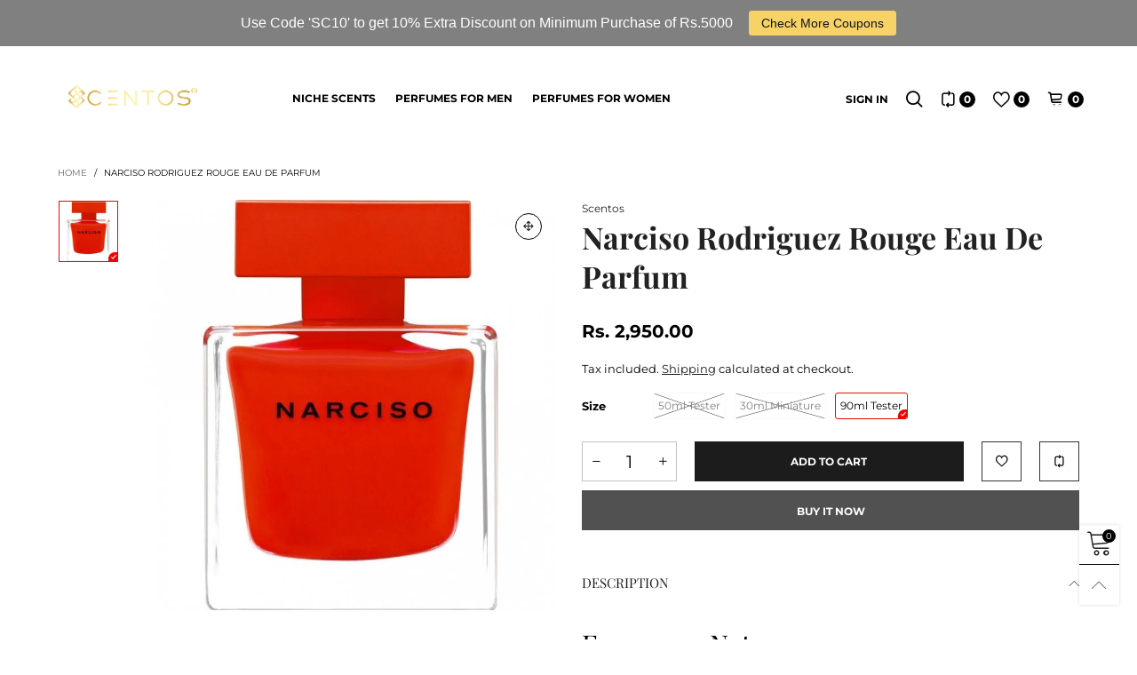

--- FILE ---
content_type: text/html; charset=utf-8
request_url: https://scentos.in/products/narciso-rodriguez-rouge-eau-de-parfum
body_size: 39540
content:
<!doctype html>
<!--[if IE 9]> <html class="ie9 no-js" lang="en"> <![endif]-->
<!--[if (gt IE 9)|!(IE)]><!--> <html class="no-js" lang="en"> <!--<![endif]-->
<head>
<!-- Stock Alerts is generated by Ordersify -->
<style type="text/css"></style><script type="text/javascript">
  window.ORDERSIFY_BIS = window.ORDERSIFY_BIS || {};
  window.ORDERSIFY_BIS.template = "product";
  window.ORDERSIFY_BIS.language = "en";
  window.ORDERSIFY_BIS.primary_language = "en";
  
  
  window.ORDERSIFY_BIS.product_collections = [];
  window.ORDERSIFY_BIS.variant_inventory = [];
  window.ORDERSIFY_BIS.collection_product_inventories = [];
  window.ORDERSIFY_BIS.collection_product_collections = [];
  
    window.ORDERSIFY_BIS.variant_inventory[41155244523676] = { inventory_management: "shopify", inventory_policy: "deny", inventory_quantity: 0};
  
    window.ORDERSIFY_BIS.variant_inventory[44152747065559] = { inventory_management: "shopify", inventory_policy: "deny", inventory_quantity: 0};
  
    window.ORDERSIFY_BIS.variant_inventory[43383791812823] = { inventory_management: "shopify", inventory_policy: "deny", inventory_quantity: 1};
  
  window.ORDERSIFY_BIS.collection_products = null;
  
  
    window.ORDERSIFY_BIS.product_collections.push({id: "162791817353"});
  
  window.ORDERSIFY_BIS.shop = "nextperfumes.myshopify.com";
  window.ORDERSIFY_BIS.variant_inventory = [];
  
    window.ORDERSIFY_BIS.variant_inventory[41155244523676] = {inventory_management: "shopify",inventory_policy: "deny",inventory_quantity: 0};
  
    window.ORDERSIFY_BIS.variant_inventory[44152747065559] = {inventory_management: "shopify",inventory_policy: "deny",inventory_quantity: 0};
  
    window.ORDERSIFY_BIS.variant_inventory[43383791812823] = {inventory_management: "shopify",inventory_policy: "deny",inventory_quantity: 1};
  
  
  window.ORDERSIFY_BIS.popupSetting = {"is_optin_enable":false,"is_preorder":false,"is_brand_mark":true,"font_family":"Work Sans","is_multiple_language":false,"font_size":14,"popup_border_radius":4,"popup_heading_color":"#212b36","popup_text_color":"#212b36","is_message_enable":false,"is_sms_enable":false,"is_accepts_marketing_enable":false,"field_border_radius":4,"popup_button_color":"#ffffff","popup_button_bg_color":"#212b36","is_float_button":true,"is_inline_form":false,"inline_form_selector":null,"inline_form_position":null,"float_button_position":"right","float_button_top":15,"float_button_color":"#ffffff","float_button_bg_color":"#212b36","is_inline_button":true,"inline_button_color":"#ffffff","inline_button_bg_color":"#212b36","is_push_notification_enable":false,"is_overlay_close":false,"ignore_collection_ids":"","ignore_product_tags":"","ignore_product_ids":"","is_auto_translation":false,"selector":null,"selector_position":"right","is_ga":false,"is_fp":false,"is_fb_checkbox":false,"fb_page_id":null,"is_pushowl":false};
  window.ORDERSIFY_BIS.product = {"id":7120639328412,"title":"Narciso Rodriguez Rouge Eau De Parfum","handle":"narciso-rodriguez-rouge-eau-de-parfum","description":"\u003ch2 class=\"perfum_details_h3\" data-mce-fragment=\"1\"\u003eFragrance Notes\u003c\/h2\u003e\n\u003cdiv class=\"padding_top padding_bottom width-100\" data-mce-fragment=\"1\"\u003e\n\u003ctable class=\"notes3\" data-mce-fragment=\"1\"\u003e\n\u003ctbody data-mce-fragment=\"1\"\u003e\n\u003ctr data-mce-fragment=\"1\"\u003e\n\u003ctd class=\"notetype\" data-mce-fragment=\"1\"\u003e\u003cspan\u003eTop Notes :\u003c\/span\u003e\u003c\/td\u003e\n\u003ctd data-mce-fragment=\"1\"\u003e\u003cspan class=\"notes_flex\" data-mce-fragment=\"1\"\u003e\u003cspan class=\"clickable_note_img notefont3\" data-mce-fragment=\"1\"\u003e\u003cspan class=\"nowrap\" data-mce-fragment=\"1\"\u003eBulgarian rose\u003cbr data-mce-fragment=\"1\"\u003e\u003c\/span\u003e\u003c\/span\u003e\u003cspan class=\"clickable_note_img notefont3\" data-mce-fragment=\"1\"\u003e\u003cspan class=\"nowrap\" data-mce-fragment=\"1\"\u003eIris\u003cbr data-mce-fragment=\"1\"\u003e\u003c\/span\u003e\u003c\/span\u003e\u003c\/span\u003e\u003c\/td\u003e\n\u003c\/tr\u003e\n\u003ctr data-mce-fragment=\"1\"\u003e\n\u003ctd class=\"notetype\" data-mce-fragment=\"1\"\u003eHeart Notes\u003c\/td\u003e\n\u003ctd data-mce-fragment=\"1\"\u003e\u003cspan class=\"notes_flex\" data-mce-fragment=\"1\"\u003e\u003cspan class=\"clickable_note_img notefont5\" data-mce-fragment=\"1\"\u003e\u003cspan class=\"nowrap\" data-mce-fragment=\"1\"\u003eMusk\u003cbr data-mce-fragment=\"1\"\u003e\u003c\/span\u003e\u003c\/span\u003e\u003c\/span\u003e\u003c\/td\u003e\n\u003c\/tr\u003e\n\u003ctr data-mce-fragment=\"1\"\u003e\n\u003ctd class=\"notetype\" data-mce-fragment=\"1\"\u003eBase Notes\u003c\/td\u003e\n\u003ctd data-mce-fragment=\"1\"\u003e\u003cspan class=\"notes_flex\" data-mce-fragment=\"1\"\u003e\u003cspan class=\"clickable_note_img notefont3\" data-mce-fragment=\"1\"\u003e\u003cspan class=\"nowrap\" data-mce-fragment=\"1\"\u003eTonka bean\u003cbr data-mce-fragment=\"1\"\u003e\u003c\/span\u003e\u003c\/span\u003e\u003cspan class=\"clickable_note_img notefont1\" data-mce-fragment=\"1\"\u003e\u003cspan class=\"nowrap\" data-mce-fragment=\"1\"\u003eVetiver\u003cbr data-mce-fragment=\"1\"\u003e\u003c\/span\u003e\u003c\/span\u003e\u003cspan class=\"clickable_note_img notefont2\" data-mce-fragment=\"1\"\u003e\u003cspan class=\"nowrap\" data-mce-fragment=\"1\"\u003eWhite cedar\u003cbr data-mce-fragment=\"1\"\u003e\u003c\/span\u003e\u003c\/span\u003e\u003cspan class=\"clickable_note_img notefont1\" data-mce-fragment=\"1\"\u003e\u003cspan class=\"nowrap\" data-mce-fragment=\"1\"\u003eBlack cedar\u003c\/span\u003e\u003c\/span\u003e\u003c\/span\u003e\u003c\/td\u003e\n\u003c\/tr\u003e\n\u003c\/tbody\u003e\n\u003c\/table\u003e\n\u003c\/div\u003e\n\u003cp\u003e\u003cbr\u003e\u003c\/p\u003e\n\u003cp\u003e\u003cbr\u003e\u003c\/p\u003e\n\u003cp\u003e\u003ca href=\"https:\/\/scentos.in\/pages\/what-is-a-perfume-tester-and-what-is-a-perfume-sample-decant\" target=\"_blank\"\u003eWHAT IS A PERFUME TESTER AND WHAT IS A PERFUME SAMPLE \/ DECANT ?\u003c\/a\u003e\u003cbr\u003e\u003c\/p\u003e","published_at":"2021-11-01T06:43:02-04:00","created_at":"2021-11-01T06:43:01-04:00","vendor":"Scentos","type":"","tags":["for women"],"price":175000,"price_min":175000,"price_max":295000,"available":true,"price_varies":true,"compare_at_price":null,"compare_at_price_min":0,"compare_at_price_max":0,"compare_at_price_varies":false,"variants":[{"id":41155244523676,"title":"50ml Tester","option1":"50ml Tester","option2":null,"option3":null,"sku":"838","requires_shipping":true,"taxable":true,"featured_image":null,"available":false,"name":"Narciso Rodriguez Rouge Eau De Parfum - 50ml Tester","public_title":"50ml Tester","options":["50ml Tester"],"price":215000,"weight":0,"compare_at_price":null,"inventory_management":"shopify","barcode":"","requires_selling_plan":false,"selling_plan_allocations":[]},{"id":44152747065559,"title":"30ml Miniature","option1":"30ml Miniature","option2":null,"option3":null,"sku":"3556","requires_shipping":true,"taxable":true,"featured_image":null,"available":false,"name":"Narciso Rodriguez Rouge Eau De Parfum - 30ml Miniature","public_title":"30ml Miniature","options":["30ml Miniature"],"price":175000,"weight":0,"compare_at_price":null,"inventory_management":"shopify","barcode":"","requires_selling_plan":false,"selling_plan_allocations":[]},{"id":43383791812823,"title":"90ml Tester","option1":"90ml Tester","option2":null,"option3":null,"sku":"1629","requires_shipping":true,"taxable":true,"featured_image":null,"available":true,"name":"Narciso Rodriguez Rouge Eau De Parfum - 90ml Tester","public_title":"90ml Tester","options":["90ml Tester"],"price":295000,"weight":0,"compare_at_price":null,"inventory_management":"shopify","barcode":"","requires_selling_plan":false,"selling_plan_allocations":[]}],"images":["\/\/scentos.in\/cdn\/shop\/products\/107447_img-8512-narciso_rodriguez-narciso_eau_de_parfum_rouge_720.jpg?v=1635763383"],"featured_image":"\/\/scentos.in\/cdn\/shop\/products\/107447_img-8512-narciso_rodriguez-narciso_eau_de_parfum_rouge_720.jpg?v=1635763383","options":["Size"],"media":[{"alt":null,"id":24463830122652,"position":1,"preview_image":{"aspect_ratio":1.0,"height":720,"width":720,"src":"\/\/scentos.in\/cdn\/shop\/products\/107447_img-8512-narciso_rodriguez-narciso_eau_de_parfum_rouge_720.jpg?v=1635763383"},"aspect_ratio":1.0,"height":720,"media_type":"image","src":"\/\/scentos.in\/cdn\/shop\/products\/107447_img-8512-narciso_rodriguez-narciso_eau_de_parfum_rouge_720.jpg?v=1635763383","width":720}],"requires_selling_plan":false,"selling_plan_groups":[],"content":"\u003ch2 class=\"perfum_details_h3\" data-mce-fragment=\"1\"\u003eFragrance Notes\u003c\/h2\u003e\n\u003cdiv class=\"padding_top padding_bottom width-100\" data-mce-fragment=\"1\"\u003e\n\u003ctable class=\"notes3\" data-mce-fragment=\"1\"\u003e\n\u003ctbody data-mce-fragment=\"1\"\u003e\n\u003ctr data-mce-fragment=\"1\"\u003e\n\u003ctd class=\"notetype\" data-mce-fragment=\"1\"\u003e\u003cspan\u003eTop Notes :\u003c\/span\u003e\u003c\/td\u003e\n\u003ctd data-mce-fragment=\"1\"\u003e\u003cspan class=\"notes_flex\" data-mce-fragment=\"1\"\u003e\u003cspan class=\"clickable_note_img notefont3\" data-mce-fragment=\"1\"\u003e\u003cspan class=\"nowrap\" data-mce-fragment=\"1\"\u003eBulgarian rose\u003cbr data-mce-fragment=\"1\"\u003e\u003c\/span\u003e\u003c\/span\u003e\u003cspan class=\"clickable_note_img notefont3\" data-mce-fragment=\"1\"\u003e\u003cspan class=\"nowrap\" data-mce-fragment=\"1\"\u003eIris\u003cbr data-mce-fragment=\"1\"\u003e\u003c\/span\u003e\u003c\/span\u003e\u003c\/span\u003e\u003c\/td\u003e\n\u003c\/tr\u003e\n\u003ctr data-mce-fragment=\"1\"\u003e\n\u003ctd class=\"notetype\" data-mce-fragment=\"1\"\u003eHeart Notes\u003c\/td\u003e\n\u003ctd data-mce-fragment=\"1\"\u003e\u003cspan class=\"notes_flex\" data-mce-fragment=\"1\"\u003e\u003cspan class=\"clickable_note_img notefont5\" data-mce-fragment=\"1\"\u003e\u003cspan class=\"nowrap\" data-mce-fragment=\"1\"\u003eMusk\u003cbr data-mce-fragment=\"1\"\u003e\u003c\/span\u003e\u003c\/span\u003e\u003c\/span\u003e\u003c\/td\u003e\n\u003c\/tr\u003e\n\u003ctr data-mce-fragment=\"1\"\u003e\n\u003ctd class=\"notetype\" data-mce-fragment=\"1\"\u003eBase Notes\u003c\/td\u003e\n\u003ctd data-mce-fragment=\"1\"\u003e\u003cspan class=\"notes_flex\" data-mce-fragment=\"1\"\u003e\u003cspan class=\"clickable_note_img notefont3\" data-mce-fragment=\"1\"\u003e\u003cspan class=\"nowrap\" data-mce-fragment=\"1\"\u003eTonka bean\u003cbr data-mce-fragment=\"1\"\u003e\u003c\/span\u003e\u003c\/span\u003e\u003cspan class=\"clickable_note_img notefont1\" data-mce-fragment=\"1\"\u003e\u003cspan class=\"nowrap\" data-mce-fragment=\"1\"\u003eVetiver\u003cbr data-mce-fragment=\"1\"\u003e\u003c\/span\u003e\u003c\/span\u003e\u003cspan class=\"clickable_note_img notefont2\" data-mce-fragment=\"1\"\u003e\u003cspan class=\"nowrap\" data-mce-fragment=\"1\"\u003eWhite cedar\u003cbr data-mce-fragment=\"1\"\u003e\u003c\/span\u003e\u003c\/span\u003e\u003cspan class=\"clickable_note_img notefont1\" data-mce-fragment=\"1\"\u003e\u003cspan class=\"nowrap\" data-mce-fragment=\"1\"\u003eBlack cedar\u003c\/span\u003e\u003c\/span\u003e\u003c\/span\u003e\u003c\/td\u003e\n\u003c\/tr\u003e\n\u003c\/tbody\u003e\n\u003c\/table\u003e\n\u003c\/div\u003e\n\u003cp\u003e\u003cbr\u003e\u003c\/p\u003e\n\u003cp\u003e\u003cbr\u003e\u003c\/p\u003e\n\u003cp\u003e\u003ca href=\"https:\/\/scentos.in\/pages\/what-is-a-perfume-tester-and-what-is-a-perfume-sample-decant\" target=\"_blank\"\u003eWHAT IS A PERFUME TESTER AND WHAT IS A PERFUME SAMPLE \/ DECANT ?\u003c\/a\u003e\u003cbr\u003e\u003c\/p\u003e"};
  window.ORDERSIFY_BIS.currentVariant = {"id":43383791812823,"title":"90ml Tester","option1":"90ml Tester","option2":null,"option3":null,"sku":"1629","requires_shipping":true,"taxable":true,"featured_image":null,"available":true,"name":"Narciso Rodriguez Rouge Eau De Parfum - 90ml Tester","public_title":"90ml Tester","options":["90ml Tester"],"price":295000,"weight":0,"compare_at_price":null,"inventory_management":"shopify","barcode":"","requires_selling_plan":false,"selling_plan_allocations":[]};
  window.ORDERSIFY_BIS.stockRemainingSetting = {"status":false,"selector":"#osf_stock_remaining","selector_position":"inside","font_family":"Lato","font_size":13,"content":"Low stock! Only {{ quantity }} {{ plural: item | items }} left!","display_quantity":100};
  
    window.ORDERSIFY_BIS.translations = {"en":{"inline_button_text":"Notify when available","float_button_text":"Notify when available","popup_heading":"Notify me when available","popup_description":"We will send you a notification as soon as this product is available again.","popup_button_text":"Notify me","popup_note":"We respect your privacy and don't share your email with anybody.","field_email_placeholder":"eg. username@example.com","field_phone_placeholder":"eg. (201) 555-5555","field_message_placeholder":"Tell something about your requirements to shop","success_text":"You subscribed notification successfully","required_email":"Your email is required","invalid_email":"Your email is invalid","invalid_message":"Your message must be less then 255 characters","push_notification_message":"Receive via web notification","low_stock_content":"Low stock! Only {{ quantity }} {{ plural: item | items }} left!","optin_message":"I agree with Terms of Service and Privacy Policy","please_agree":"Please confirm your agreement","pre_order_button_content":"Pre-Order","pre_order_preparation_banner":"We need {{ preparation_days }} {{ day\/days | plural: preparation_days }} to prepare the product","coming_soon_button_content":"Coming Soon","pre_order_delivery_banner":"We will ship it on {{ delivery_datetime | date }}","coming_soon_message":"We will release this product soon","pre_order_limit_purchases":"You can purchase only {{ limit_purchases }} items","mixed_cart_content":"Your cart contains both pre-order products and normal products","badge_low_stock_content":"Low Stock","badge_out_of_stock_content":"Out of Stock","badge_pre_order_content":"Pre-Order","badge_coming_soon_content":"Coming Soon"}};
  
  window.ORDERSIFY_BIS.poSettings = {"status":false,"is_multiple_language":false,"product_add_to_cart_selector":"[action^=\"\/cart\/add\"] [type=\"submit\"]","product_add_to_cart_text_selector":"[action^=\"\/cart\/add\"] [type=\"submit\"]","product_quantity_selector":"[name=\"quantity\"]","product_form_selector":"[action^=\"\/cart\/add\"]","product_variant_selector":"[name=\"id\"]","po_button_color":"#ffffff","po_button_bg_color":"#000000","is_hide_bin":false,"mx_color":"#000000","mx_bg_color":"transparent","is_mixed_cart":true,"cs_button_color":"#000000","cs_button_bg_color":"transparent","banner_radius":4,"banner_color":"#000000","banner_bg_color":"transparent"};
  window.ORDERSIFY_BIS.badgeSettings = {"status":false,"is_low_stock":true,"is_out_of_stock":true,"is_pre_order":true,"is_coming_soon":true,"low_stock_threshold":10,"is_multiple_language":0,"low_stock_type":"one","out_of_stock_type":"one","pre_order_type":"one","coming_soon_type":"one"};
  window.ORDERSIFY_BIS.poCampaigns = [];
</script>

<!-- End of Stock Alerts is generated by Ordersify --> 
    <script src='//scentos.in/cdn/shop/t/19/assets/product_restore_email.js?v=180981458115277363461754514694' defer='defer' ></script> 
    <script id='em_product_variants' type='application/json'>
        [{"id":41155244523676,"title":"50ml Tester","option1":"50ml Tester","option2":null,"option3":null,"sku":"838","requires_shipping":true,"taxable":true,"featured_image":null,"available":false,"name":"Narciso Rodriguez Rouge Eau De Parfum - 50ml Tester","public_title":"50ml Tester","options":["50ml Tester"],"price":215000,"weight":0,"compare_at_price":null,"inventory_management":"shopify","barcode":"","requires_selling_plan":false,"selling_plan_allocations":[]},{"id":44152747065559,"title":"30ml Miniature","option1":"30ml Miniature","option2":null,"option3":null,"sku":"3556","requires_shipping":true,"taxable":true,"featured_image":null,"available":false,"name":"Narciso Rodriguez Rouge Eau De Parfum - 30ml Miniature","public_title":"30ml Miniature","options":["30ml Miniature"],"price":175000,"weight":0,"compare_at_price":null,"inventory_management":"shopify","barcode":"","requires_selling_plan":false,"selling_plan_allocations":[]},{"id":43383791812823,"title":"90ml Tester","option1":"90ml Tester","option2":null,"option3":null,"sku":"1629","requires_shipping":true,"taxable":true,"featured_image":null,"available":true,"name":"Narciso Rodriguez Rouge Eau De Parfum - 90ml Tester","public_title":"90ml Tester","options":["90ml Tester"],"price":295000,"weight":0,"compare_at_price":null,"inventory_management":"shopify","barcode":"","requires_selling_plan":false,"selling_plan_allocations":[]}]
    </script>
    <script id='em_product_selected_or_first_available_variant' type='application/json'>
        {"id":43383791812823,"title":"90ml Tester","option1":"90ml Tester","option2":null,"option3":null,"sku":"1629","requires_shipping":true,"taxable":true,"featured_image":null,"available":true,"name":"Narciso Rodriguez Rouge Eau De Parfum - 90ml Tester","public_title":"90ml Tester","options":["90ml Tester"],"price":295000,"weight":0,"compare_at_price":null,"inventory_management":"shopify","barcode":"","requires_selling_plan":false,"selling_plan_allocations":[]}
    </script>
    <script id='em_product_metafields' type='application/json'>
        null
    </script><meta charset="utf-8">
  <meta http-equiv="X-UA-Compatible" content="IE=edge">
  <meta name="viewport" content="width=device-width,initial-scale=1">
  <meta name="theme-color" content="#030303"><link rel="canonical" href="https://scentos.in/products/narciso-rodriguez-rouge-eau-de-parfum"><link rel="preconnect" href="//cdn.shopify.com" crossorigin><link rel="preload" as="image" href="//scentos.in/cdn/shop/products/107447_img-8512-narciso_rodriguez-narciso_eau_de_parfum_rouge_720.jpg?format=webp&v=1635763383&width=180" imagesrcset="//scentos.in/cdn/shop/products/107447_img-8512-narciso_rodriguez-narciso_eau_de_parfum_rouge_720.jpg?format=webp&v=1635763383&width=180 180w,//scentos.in/cdn/shop/products/107447_img-8512-narciso_rodriguez-narciso_eau_de_parfum_rouge_720.jpg?format=webp&v=1635763383&width=360 360w,//scentos.in/cdn/shop/products/107447_img-8512-narciso_rodriguez-narciso_eau_de_parfum_rouge_720.jpg?format=webp&v=1635763383&width=540 540w,//scentos.in/cdn/shop/products/107447_img-8512-narciso_rodriguez-narciso_eau_de_parfum_rouge_720.jpg?format=webp&v=1635763383&width=720 720w,//scentos.in/cdn/shop/products/107447_img-8512-narciso_rodriguez-narciso_eau_de_parfum_rouge_720.jpg?format=webp&v=1635763383&width=810 810w,//scentos.in/cdn/shop/products/107447_img-8512-narciso_rodriguez-narciso_eau_de_parfum_rouge_720.jpg?format=webp&v=1635763383&width=910 910w,//scentos.in/cdn/shop/products/107447_img-8512-narciso_rodriguez-narciso_eau_de_parfum_rouge_720.jpg?format=webp&v=1635763383&width=1080 1080w,//scentos.in/cdn/shop/products/107447_img-8512-narciso_rodriguez-narciso_eau_de_parfum_rouge_720.jpg?format=webp&v=1635763383&width=1296 1296w,//scentos.in/cdn/shop/products/107447_img-8512-narciso_rodriguez-narciso_eau_de_parfum_rouge_720.jpg?format=webp&v=1635763383&width=1512 1512w,//scentos.in/cdn/shop/products/107447_img-8512-narciso_rodriguez-narciso_eau_de_parfum_rouge_720.jpg?format=webp&v=1635763383&width=1728 1728w,//scentos.in/cdn/shop/products/107447_img-8512-narciso_rodriguez-narciso_eau_de_parfum_rouge_720.jpg?format=webp&v=1635763383&width=1944 1944w,//scentos.in/cdn/shop/products/107447_img-8512-narciso_rodriguez-narciso_eau_de_parfum_rouge_720.jpg?format=webp&v=1635763383&width=2160 2160w,//scentos.in/cdn/shop/products/107447_img-8512-narciso_rodriguez-narciso_eau_de_parfum_rouge_720.jpg?format=webp&v=1635763383&width=2376 2376w,//scentos.in/cdn/shop/products/107447_img-8512-narciso_rodriguez-narciso_eau_de_parfum_rouge_720.jpg?format=webp&v=1635763383&width=2592 2592w,//scentos.in/cdn/shop/products/107447_img-8512-narciso_rodriguez-narciso_eau_de_parfum_rouge_720.jpg?format=webp&v=1635763383&width=2808 2808w,//scentos.in/cdn/shop/products/107447_img-8512-narciso_rodriguez-narciso_eau_de_parfum_rouge_720.jpg?format=webp&v=1635763383&width=3024 3024w" imagesizes="(min-width: 992px) 50vw, 100vw"><link rel="preload" as="font" href="//scentos.in/cdn/fonts/montserrat/montserrat_n4.81949fa0ac9fd2021e16436151e8eaa539321637.woff2" type="font/woff2" crossorigin><link rel="preload" as="font" href="//scentos.in/cdn/fonts/montserrat/montserrat_n7.3c434e22befd5c18a6b4afadb1e3d77c128c7939.woff2" type="font/woff2" crossorigin><link rel="preload" as="font" href="//scentos.in/cdn/fonts/playfair_display/playfairdisplay_n4.9980f3e16959dc89137cc1369bfc3ae98af1deb9.woff2" type="font/woff2" crossorigin><link rel="preload" as="font" href="//scentos.in/cdn/fonts/playfair_display/playfairdisplay_n7.592b3435e0fff3f50b26d410c73ae7ec893f6910.woff2" type="font/woff2" crossorigin><link rel="preload" href="//scentos.in/cdn/shop/t/19/assets/bt-icons.min.css?v=139333052121681173151754514693" as="style">
  <link rel="preload" href="//scentos.in/cdn/shop/t/19/assets/styles.min.css?v=107611081972984389971754514695" as="style">
  <link rel="preload" href="//scentos.in/cdn/shop/t/19/assets/bootstrap.min.css?v=144197031527426369461754514693" as="style"><link rel="preload" href="//scentos.in/cdn/shop/t/19/assets/quick-view.min.css?v=102049672111697077431754514694" as="style">
    <link rel="preload" href="//scentos.in/cdn/shop/t/19/assets/product-single.min.css?v=18130733704125899841754514694" as="style"><link rel="preload" href="//scentos.in/cdn/shop/t/19/assets/BTVodoma.woff2?v=17759476355723265751754514694" as="font" type="font/woff2" crossorigin/>
  <link rel="preload" href="//scentos.in/cdn/shop/t/19/assets/vendor.min.js?v=66463838511751506171754514695" as="script">
  <link rel="preload" href="//scentos.in/cdn/shop/t/19/assets/bt-libs.js?v=175246696369530287181754514693" as="script">
  <link rel="preload" href="//scentos.in/cdn/shop/t/19/assets/theme.js?v=68023487974902424941754514695" as="script">
  <!--[if (gt IE 9)|!(IE)]><!--><script src="//scentos.in/cdn/shop/t/19/assets/lazysizes.min.js?v=51464310654258962931754514694" async="async"></script><!--<![endif]-->
  <!--[if lte IE 9]><script src="//scentos.in/cdn/shop/t/19/assets/lazysizes.min.js?v=51464310654258962931754514694"></script><![endif]--><title>Narciso Rodriguez Rouge Eau De Parfum&ndash; Scentos</title><meta name="description" content="Fragrance Notes Top Notes : Bulgarian roseIris Heart Notes Musk Base Notes Tonka beanVetiverWhite cedarBlack cedar WHAT IS A PERFUME TESTER AND WHAT IS A PERFUME SAMPLE / DECANT ?"><!-- /snippets/social-meta-tags.liquid --><meta property="og:site_name" content="Scentos">
<meta property="og:url" content="https://scentos.in/products/narciso-rodriguez-rouge-eau-de-parfum">
<meta property="og:title" content="Narciso Rodriguez Rouge Eau De Parfum">
<meta property="og:type" content="product">
<meta property="og:description" content="Fragrance Notes Top Notes : Bulgarian roseIris Heart Notes Musk Base Notes Tonka beanVetiverWhite cedarBlack cedar WHAT IS A PERFUME TESTER AND WHAT IS A PERFUME SAMPLE / DECANT ?"><meta property="og:image" content="http://scentos.in/cdn/shop/products/107447_img-8512-narciso_rodriguez-narciso_eau_de_parfum_rouge_720.jpg?v=1635763383">
  <meta property="og:image:secure_url" content="https://scentos.in/cdn/shop/products/107447_img-8512-narciso_rodriguez-narciso_eau_de_parfum_rouge_720.jpg?v=1635763383">
  <meta property="og:image:width" content="720">
  <meta property="og:image:height" content="720"><meta property="og:price:amount" content="1,750.00">
  <meta property="og:price:currency" content="INR"><meta name="twitter:site" content="@#"><meta name="twitter:card" content="summary_large_image">
<meta name="twitter:title" content="Narciso Rodriguez Rouge Eau De Parfum">
<meta name="twitter:description" content="Fragrance Notes Top Notes : Bulgarian roseIris Heart Notes Musk Base Notes Tonka beanVetiverWhite cedarBlack cedar WHAT IS A PERFUME TESTER AND WHAT IS A PERFUME SAMPLE / DECANT ?"><style data-shopify>:root {
	/*General*/
	--bkg_body: #ffffff; /*body background*/
	--bkg_body_rgb: 255, 255, 255;
	--color_general: #000000; /*general color*/
	--color_general_rgb: 0, 0, 0;
	--color_hover: #030303;
	--color_general_alternative_hover: #959595;
	
	--fs_general: 13px;/*font size general*/
	--fm_general: Montserrat, sans-serif;
	--font_style_general: normal;
  --font_weight_general: 400;
  --font-weight-general--bold: 700;
  --font-weight-general--bolder: 700;
  
  --fm_second: "Playfair Display", serif;
  --font_style_second: normal;
  --font_weight_second: 400;
  --font_weight_second--bold: 700;
	
	--color_link_alternative: #3761bf;

	/*Header*/
	--fs_header_link_mobile: 25px;/*done*/
	--color_header_mobile: #ffffff;
	--fs_navigation_mobile: px;
	
	/*Section title*/
	--fs_st: 36px;/*font size section title*/
	--fs_st_mobile: 20px;/*font size section title mobile*/
	--color_st: #000000;/*color section title*/
	--color_st_highline: #d9121f;/*color section title highline */

	/*Sections Sub Title*/
	--fs_sst: 13px;/*font size section title*/
	--fs_sst_mobile: 12px;/*font size section title mobile*/
	--color_sst: #555555;/*color section title*//*done*/

	/*Item*/
	--fs_item: 12px;/*font size item*/
	--color_item: #000000;
	--fs_price: 14px;
	--fs_compare_price: 14px;
	--color_price: #000000;
	--color_compare_price: #c8c8c8;
	--swatch_size: 22px;
	--swatch_border_color: #ec0606;

	/* RTE */
	--fs_rte_general: 13px;
	--fs_rte_h1: 36px;
	--fs_rte_h2: 30px;
	--fs_rte_h3: 24px;
	--fs_rte_h4: 18px;
	--fs_rte_h5: 14px;
	--fs_rte_h6: 12px;
	/*Buttons*/
	/*button style 1*/
	--color_btn_s1: #ffffff;
	--border_btn_s1: #222222;
	--bkg_btn_s1: #222222;
	--color_btn_s1_hover: #222222;
	--border_btn_s1_hover: #222222;
	--bkg_btn_s1_hover: #ffffff;
	--w_h_btn_s1_circle: 30px;/*width height button style 1 circle*/
	/* button style 2 */
	--color_btn_s2: #222222;
	--border_btn_s2: #000000;
	--bkg_btn_s2: #ffffff;
	--color_btn_s2_hover: #959595;
	--border_btn_s2_hover: #959595;
	--bkg_btn_s2_hover: #ffffff;
	/*button style 3*/
	--color_btn_s3: #1c1c1c;
	--border_btn_s3: #000000;
	--bkg_btn_s3: #ffffff;
	--color_btn_s3_hover: #000000;
	--border_btn_s3_hover: #000000;
	--bkg_btn_s3_hover: #ffffff;

	/*Tab title*/
	--fs_tt: 12px;/*font size tab title*/
	--fs_tt_mobile: 13px;/*font size tab title mobile*/
	--color_tt: #888888;/*color tab title*/
	--color_tt_hover: #000000;/*color tab title hover*/
	--tab_color_single: #565656;
	--tab_item_active_color_single: #160101;
	--tab_border_item_single: rgba(0, 0, 0, 0.1);

	--bkg_select_dropdown: #fff;
	--color_link: #1c1c1c; /*color link*/
	
	/* Sidebar Canvas */
	--bkg_sidebar_canvas: #ffffff;
	
	/*Product page*/
	--bkg_product_single: #d6f3ee;
	--fs_product_price_sale_single: 20px;
	--fs_product_price_sale_single_mobile: 20px;
	--color_border_qty: #c3c3c3;
	--product_single_vendor_color: #222;
	--product_single_vendor_fs: 12px;
	--product_single_color: #222;
	--product_single_fs_mb: 30px;
	--product_single_fs_dk: 34px;

	/*Footer*/
	--bkg_footer: #1e1e1e;/*background footer*/
	--fs_footer_column_title: 12px;/*font size footer column title*/
	--color_footer_column_title: #ffffff;/*color footer column title*/
	--fs_footer_column_content: 15px;/*font size footer column content*/
	--color_footer_column_content: #cccbcb;/*color footer column content*/
	--color_footer_column_content_hover: #959595; /*color footer link hover*/
	--color_footer_column_content_hover_alpha80: rgba(149, 149, 149, 0.8); /*color footer link hover*/
	--footer_social_color: #696969;
	--footer_social_fs: 14px;
	--footer_social_width: 24px;
	
	/*Input field*/
	--border_input: #d6d6d6;/*border color input*/
	--border_input_focus: #ec0606;/*border color input focus*/

	/* Progress bar */
	--cart_free_bkg: #b9b9b9;
	--cart_free_bar_color: #25a71d;
	--cart_free_text_color: #fff;

	/* Product countdown */
	--countdown-color: #000;
	--countdown-bkg: rgba(232, 232, 232, 0.8);

	/*Product item vendor */
	--item_vendor_color: #000;
	--item_vendor_fs: 10px;

	/*Blog page*/
	--color_date_author: #ffffff;
	--color_article_title: #ffffff;

	--cookie_consent_color: #ffffff;

	/* Slick arrow */--arrow-prev-content: '\e875';
	--arrow-next-content: '\e876';
	--arrow-prev-title-content: '\e93b';
	--arrow-next-title-content: '\e93a';/* Cart button on the product page */
	--color_btn_cart: #fff;
	--bkg_btn_cart: #1c1c1c;
	--color_btn_cart_hover: #fff;
	--bkg_btn_cart_hover: #000000;
	/* Product page */
	--buy_btn_color: #fcfcfc;
	--buy_btn_bkg_color: #515151;
	--buy_btn_border_color: #515151;
	--buy_btn_color_hover: #fff;
	--buy_btn_bkg_color_hover: #242424;
	--buy_btn_border_color_hover: #6a6a6a;
	--fs_tab_item_single_mobile: 14px;
	--fs_tab_item_single: 17px;
	--sticky_cart_bkg: rgba(255, 255, 255, 0.97);

	/* Page title */
	--fs_page_title: 30px;
	--fs_page_title_dk: 36px;
}</style><style rel="stylesheet">
@font-face {
  font-family: Montserrat;
  font-weight: 400;
  font-style: normal;
  font-display: swap;
  src: url("//scentos.in/cdn/fonts/montserrat/montserrat_n4.81949fa0ac9fd2021e16436151e8eaa539321637.woff2") format("woff2"),
       url("//scentos.in/cdn/fonts/montserrat/montserrat_n4.a6c632ca7b62da89c3594789ba828388aac693fe.woff") format("woff");
}

@font-face {
  font-family: Montserrat;
  font-weight: 500;
  font-style: normal;
  font-display: swap;
  src: url("//scentos.in/cdn/fonts/montserrat/montserrat_n5.07ef3781d9c78c8b93c98419da7ad4fbeebb6635.woff2") format("woff2"),
       url("//scentos.in/cdn/fonts/montserrat/montserrat_n5.adf9b4bd8b0e4f55a0b203cdd84512667e0d5e4d.woff") format("woff");
}

@font-face {
  font-family: Montserrat;
  font-weight: 700;
  font-style: normal;
  font-display: swap;
  src: url("//scentos.in/cdn/fonts/montserrat/montserrat_n7.3c434e22befd5c18a6b4afadb1e3d77c128c7939.woff2") format("woff2"),
       url("//scentos.in/cdn/fonts/montserrat/montserrat_n7.5d9fa6e2cae713c8fb539a9876489d86207fe957.woff") format("woff");
}

@font-face {
  font-family: Montserrat;
  font-weight: 400;
  font-style: italic;
  font-display: swap;
  src: url("//scentos.in/cdn/fonts/montserrat/montserrat_i4.5a4ea298b4789e064f62a29aafc18d41f09ae59b.woff2") format("woff2"),
       url("//scentos.in/cdn/fonts/montserrat/montserrat_i4.072b5869c5e0ed5b9d2021e4c2af132e16681ad2.woff") format("woff");
}

@font-face {
  font-family: Montserrat;
  font-weight: 700;
  font-style: italic;
  font-display: swap;
  src: url("//scentos.in/cdn/fonts/montserrat/montserrat_i7.a0d4a463df4f146567d871890ffb3c80408e7732.woff2") format("woff2"),
       url("//scentos.in/cdn/fonts/montserrat/montserrat_i7.f6ec9f2a0681acc6f8152c40921d2a4d2e1a2c78.woff") format("woff");
}

@font-face {
  font-family: "Playfair Display";
  font-weight: 400;
  font-style: normal;
  font-display: swap;
  src: url("//scentos.in/cdn/fonts/playfair_display/playfairdisplay_n4.9980f3e16959dc89137cc1369bfc3ae98af1deb9.woff2") format("woff2"),
       url("//scentos.in/cdn/fonts/playfair_display/playfairdisplay_n4.c562b7c8e5637886a811d2a017f9e023166064ee.woff") format("woff");
}

@font-face {
  font-family: "Playfair Display";
  font-weight: 700;
  font-style: normal;
  font-display: swap;
  src: url("//scentos.in/cdn/fonts/playfair_display/playfairdisplay_n7.592b3435e0fff3f50b26d410c73ae7ec893f6910.woff2") format("woff2"),
       url("//scentos.in/cdn/fonts/playfair_display/playfairdisplay_n7.998b1417dec711058cce2abb61a0b8c59066498f.woff") format("woff");
}

.container{margin-right:auto;margin-left:auto;padding-left:15px;padding-right:15px}.container:before,.container:after{content:" ";display:table}.container:after{clear:both}@media (min-width: 768px){.container{width:760px}}@media (min-width: 992px){.container{width:980px}}@media (min-width: 1200px){.container{width:1180px}}.container-fluid{margin-right:auto;margin-left:auto;padding-left:15px;padding-right:15px}.container-fluid:before,.container-fluid:after{content:" ";display:table}.container-fluid:after{clear:both}.row{margin-left:-15px;margin-right:-15px}.row:before,.row:after{content:" ";display:table}.row:after{clear:both}.col-xs-1,.col-sm-1,.col-md-1,.col-lg-1,.col-xs-2,.col-sm-2,.col-md-2,.col-lg-2,.col-xs-3,.col-sm-3,.col-md-3,.col-lg-3,.col-xs-4,.col-sm-4,.col-md-4,.col-lg-4,.col-xs-5,.col-sm-5,.col-md-5,.col-lg-5,.col-xs-6,.col-sm-6,.col-md-6,.col-lg-6,.col-xs-7,.col-sm-7,.col-md-7,.col-lg-7,.col-xs-8,.col-sm-8,.col-md-8,.col-lg-8,.col-xs-9,.col-sm-9,.col-md-9,.col-lg-9,.col-xs-10,.col-sm-10,.col-md-10,.col-lg-10,.col-xs-11,.col-sm-11,.col-md-11,.col-lg-11,.col-xs-12,.col-sm-12,.col-md-12,.col-lg-12{position:relative;min-height:1px;padding-left:15px;padding-right:15px}.col-xs-1,.col-xs-2,.col-xs-3,.col-xs-4,.col-xs-5,.col-xs-6,.col-xs-7,.col-xs-8,.col-xs-9,.col-xs-10,.col-xs-11,.col-xs-12{float:left}.col-xs-1{width:8.33333%}.col-xs-2{width:16.66667%}.col-xs-3{width:25%}.col-xs-4{width:33.33333%}.col-xs-5{width:41.66667%}.col-xs-6{width:50%}.col-xs-7{width:58.33333%}.col-xs-8{width:66.66667%}.col-xs-9{width:75%}.col-xs-10{width:83.33333%}.col-xs-11{width:91.66667%}.col-xs-12{width:100%}.col-xs-pull-0{right:auto}.col-xs-pull-1{right:8.33333%}.col-xs-pull-2{right:16.66667%}.col-xs-pull-3{right:25%}.col-xs-pull-4{right:33.33333%}.col-xs-pull-5{right:41.66667%}.col-xs-pull-6{right:50%}.col-xs-pull-7{right:58.33333%}.col-xs-pull-8{right:66.66667%}.col-xs-pull-9{right:75%}.col-xs-pull-10{right:83.33333%}.col-xs-pull-11{right:91.66667%}.col-xs-pull-12{right:100%}.col-xs-push-0{left:auto}.col-xs-push-1{left:8.33333%}.col-xs-push-2{left:16.66667%}.col-xs-push-3{left:25%}.col-xs-push-4{left:33.33333%}.col-xs-push-5{left:41.66667%}.col-xs-push-6{left:50%}.col-xs-push-7{left:58.33333%}.col-xs-push-8{left:66.66667%}.col-xs-push-9{left:75%}.col-xs-push-10{left:83.33333%}.col-xs-push-11{left:91.66667%}.col-xs-push-12{left:100%}.col-xs-offset-0{margin-left:0%}.col-xs-offset-1{margin-left:8.33333%}.col-xs-offset-2{margin-left:16.66667%}.col-xs-offset-3{margin-left:25%}.col-xs-offset-4{margin-left:33.33333%}.col-xs-offset-5{margin-left:41.66667%}.col-xs-offset-6{margin-left:50%}.col-xs-offset-7{margin-left:58.33333%}.col-xs-offset-8{margin-left:66.66667%}.col-xs-offset-9{margin-left:75%}.col-xs-offset-10{margin-left:83.33333%}.col-xs-offset-11{margin-left:91.66667%}.col-xs-offset-12{margin-left:100%}@media (min-width: 768px){.col-sm-1,.col-sm-2,.col-sm-3,.col-sm-4,.col-sm-5,.col-sm-6,.col-sm-7,.col-sm-8,.col-sm-9,.col-sm-10,.col-sm-11,.col-sm-12{float:left}.col-sm-1{width:8.33333%}.col-sm-2{width:16.66667%}.col-sm-3{width:25%}.col-sm-4{width:33.33333%}.col-sm-5{width:41.66667%}.col-sm-6{width:50%}.col-sm-7{width:58.33333%}.col-sm-8{width:66.66667%}.col-sm-9{width:75%}.col-sm-10{width:83.33333%}.col-sm-11{width:91.66667%}.col-sm-12{width:100%}.col-sm-pull-0{right:auto}.col-sm-pull-1{right:8.33333%}.col-sm-pull-2{right:16.66667%}.col-sm-pull-3{right:25%}.col-sm-pull-4{right:33.33333%}.col-sm-pull-5{right:41.66667%}.col-sm-pull-6{right:50%}.col-sm-pull-7{right:58.33333%}.col-sm-pull-8{right:66.66667%}.col-sm-pull-9{right:75%}.col-sm-pull-10{right:83.33333%}.col-sm-pull-11{right:91.66667%}.col-sm-pull-12{right:100%}.col-sm-push-0{left:auto}.col-sm-push-1{left:8.33333%}.col-sm-push-2{left:16.66667%}.col-sm-push-3{left:25%}.col-sm-push-4{left:33.33333%}.col-sm-push-5{left:41.66667%}.col-sm-push-6{left:50%}.col-sm-push-7{left:58.33333%}.col-sm-push-8{left:66.66667%}.col-sm-push-9{left:75%}.col-sm-push-10{left:83.33333%}.col-sm-push-11{left:91.66667%}.col-sm-push-12{left:100%}.col-sm-offset-0{margin-left:0%}.col-sm-offset-1{margin-left:8.33333%}.col-sm-offset-2{margin-left:16.66667%}.col-sm-offset-3{margin-left:25%}.col-sm-offset-4{margin-left:33.33333%}.col-sm-offset-5{margin-left:41.66667%}.col-sm-offset-6{margin-left:50%}.col-sm-offset-7{margin-left:58.33333%}.col-sm-offset-8{margin-left:66.66667%}.col-sm-offset-9{margin-left:75%}.col-sm-offset-10{margin-left:83.33333%}.col-sm-offset-11{margin-left:91.66667%}.col-sm-offset-12{margin-left:100%}}@media (min-width: 992px){.col-md-1,.col-md-2,.col-md-3,.col-md-4,.col-md-5,.col-md-6,.col-md-7,.col-md-8,.col-md-9,.col-md-10,.col-md-11,.col-md-12{float:left}.col-md-1{width:8.33333%}.col-md-2{width:16.66667%}.col-md-3{width:25%}.col-md-4{width:33.33333%}.col-md-5{width:41.66667%}.col-md-6{width:50%}.col-md-7{width:58.33333%}.col-md-8{width:66.66667%}.col-md-9{width:75%}.col-md-10{width:83.33333%}.col-md-11{width:91.66667%}.col-md-12{width:100%}.col-md-pull-0{right:auto}.col-md-pull-1{right:8.33333%}.col-md-pull-2{right:16.66667%}.col-md-pull-3{right:25%}.col-md-pull-4{right:33.33333%}.col-md-pull-5{right:41.66667%}.col-md-pull-6{right:50%}.col-md-pull-7{right:58.33333%}.col-md-pull-8{right:66.66667%}.col-md-pull-9{right:75%}.col-md-pull-10{right:83.33333%}.col-md-pull-11{right:91.66667%}.col-md-pull-12{right:100%}.col-md-push-0{left:auto}.col-md-push-1{left:8.33333%}.col-md-push-2{left:16.66667%}.col-md-push-3{left:25%}.col-md-push-4{left:33.33333%}.col-md-push-5{left:41.66667%}.col-md-push-6{left:50%}.col-md-push-7{left:58.33333%}.col-md-push-8{left:66.66667%}.col-md-push-9{left:75%}.col-md-push-10{left:83.33333%}.col-md-push-11{left:91.66667%}.col-md-push-12{left:100%}.col-md-offset-0{margin-left:0%}.col-md-offset-1{margin-left:8.33333%}.col-md-offset-2{margin-left:16.66667%}.col-md-offset-3{margin-left:25%}.col-md-offset-4{margin-left:33.33333%}.col-md-offset-5{margin-left:41.66667%}.col-md-offset-6{margin-left:50%}.col-md-offset-7{margin-left:58.33333%}.col-md-offset-8{margin-left:66.66667%}.col-md-offset-9{margin-left:75%}.col-md-offset-10{margin-left:83.33333%}.col-md-offset-11{margin-left:91.66667%}.col-md-offset-12{margin-left:100%}}@media (min-width: 1200px){.col-lg-1,.col-lg-2,.col-lg-3,.col-lg-4,.col-lg-5,.col-lg-6,.col-lg-7,.col-lg-8,.col-lg-9,.col-lg-10,.col-lg-11,.col-lg-12{float:left}.col-lg-1{width:8.33333%}.col-lg-2{width:16.66667%}.col-lg-3{width:25%}.col-lg-4{width:33.33333%}.col-lg-5{width:41.66667%}.col-lg-6{width:50%}.col-lg-7{width:58.33333%}.col-lg-8{width:66.66667%}.col-lg-9{width:75%}.col-lg-10{width:83.33333%}.col-lg-11{width:91.66667%}.col-lg-12{width:100%}.col-lg-pull-0{right:auto}.col-lg-pull-1{right:8.33333%}.col-lg-pull-2{right:16.66667%}.col-lg-pull-3{right:25%}.col-lg-pull-4{right:33.33333%}.col-lg-pull-5{right:41.66667%}.col-lg-pull-6{right:50%}.col-lg-pull-7{right:58.33333%}.col-lg-pull-8{right:66.66667%}.col-lg-pull-9{right:75%}.col-lg-pull-10{right:83.33333%}.col-lg-pull-11{right:91.66667%}.col-lg-pull-12{right:100%}.col-lg-push-0{left:auto}.col-lg-push-1{left:8.33333%}.col-lg-push-2{left:16.66667%}.col-lg-push-3{left:25%}.col-lg-push-4{left:33.33333%}.col-lg-push-5{left:41.66667%}.col-lg-push-6{left:50%}.col-lg-push-7{left:58.33333%}.col-lg-push-8{left:66.66667%}.col-lg-push-9{left:75%}.col-lg-push-10{left:83.33333%}.col-lg-push-11{left:91.66667%}.col-lg-push-12{left:100%}.col-lg-offset-0{margin-left:0%}.col-lg-offset-1{margin-left:8.33333%}.col-lg-offset-2{margin-left:16.66667%}.col-lg-offset-3{margin-left:25%}.col-lg-offset-4{margin-left:33.33333%}.col-lg-offset-5{margin-left:41.66667%}.col-lg-offset-6{margin-left:50%}.col-lg-offset-7{margin-left:58.33333%}.col-lg-offset-8{margin-left:66.66667%}.col-lg-offset-9{margin-left:75%}.col-lg-offset-10{margin-left:83.33333%}.col-lg-offset-11{margin-left:91.66667%}.col-lg-offset-12{margin-left:100%}}.clearfix:before,.clearfix:after{content:" ";display:table}.clearfix:after{clear:both}.center-block{display:block;margin-left:auto;margin-right:auto}.pull-right{float:right !important}.pull-left{float:left !important}.hide{display:none !important}.show{display:block !important}.invisible{visibility:hidden}.text-hide{font:0/0 a;color:transparent;text-shadow:none;background-color:transparent;border:0}.hidden{display:none !important}.affix{position:fixed}@-ms-viewport{width:device-width}.visible-xs{display:none !important}.visible-sm{display:none !important}.visible-md{display:none !important}.visible-lg{display:none !important}.visible-xs-block,.visible-xs-inline,.visible-xs-inline-block,.visible-sm-block,.visible-sm-inline,.visible-sm-inline-block,.visible-md-block,.visible-md-inline,.visible-md-inline-block,.visible-lg-block,.visible-lg-inline,.visible-lg-inline-block{display:none !important}@media (max-width: 767px){.visible-xs{display:block !important}table.visible-xs{display:table !important}tr.visible-xs{display:table-row !important}th.visible-xs,td.visible-xs{display:table-cell !important}}@media (max-width: 767px){.visible-xs-block{display:block !important}}@media (max-width: 767px){.visible-xs-inline{display:inline !important}}@media (max-width: 767px){.visible-xs-inline-block{display:inline-block !important}}@media (min-width: 768px) and (max-width: 991px){.visible-sm{display:block !important}table.visible-sm{display:table !important}tr.visible-sm{display:table-row !important}th.visible-sm,td.visible-sm{display:table-cell !important}}@media (min-width: 768px) and (max-width: 991px){.visible-sm-block{display:block !important}}@media (min-width: 768px) and (max-width: 991px){.visible-sm-inline{display:inline !important}}@media (min-width: 768px) and (max-width: 991px){.visible-sm-inline-block{display:inline-block !important}}@media (min-width: 992px) and (max-width: 1199px){.visible-md{display:block !important}table.visible-md{display:table !important}tr.visible-md{display:table-row !important}th.visible-md,td.visible-md{display:table-cell !important}}@media (min-width: 992px) and (max-width: 1199px){.visible-md-block{display:block !important}}@media (min-width: 992px) and (max-width: 1199px){.visible-md-inline{display:inline !important}}@media (min-width: 992px) and (max-width: 1199px){.visible-md-inline-block{display:inline-block !important}}@media (min-width: 1200px){.visible-lg{display:block !important}table.visible-lg{display:table !important}tr.visible-lg{display:table-row !important}th.visible-lg,td.visible-lg{display:table-cell !important}}@media (min-width: 1200px){.visible-lg-block{display:block !important}}@media (min-width: 1200px){.visible-lg-inline{display:inline !important}}@media (min-width: 1200px){.visible-lg-inline-block{display:inline-block !important}}@media (max-width: 767px){.hidden-xs{display:none !important}}@media (min-width: 768px) and (max-width: 991px){.hidden-sm{display:none !important}}@media (min-width: 992px) and (max-width: 1199px){.hidden-md{display:none !important}}@media (min-width: 1200px){.hidden-lg{display:none !important}}.visible-print{display:none !important}@media print{.visible-print{display:block !important}table.visible-print{display:table !important}tr.visible-print{display:table-row !important}th.visible-print,td.visible-print{display:table-cell !important}}.visible-print-block{display:none !important}@media print{.visible-print-block{display:block !important}}.visible-print-inline{display:none !important}@media print{.visible-print-inline{display:inline !important}}.visible-print-inline-block{display:none !important}@media print{.visible-print-inline-block{display:inline-block !important}}@media print{.hidden-print{display:none !important}}*{-webkit-box-sizing:border-box;box-sizing:border-box}*:before,*:after{-webkit-box-sizing:border-box;box-sizing:border-box}html{-ms-text-size-adjust:100%;-webkit-text-size-adjust:100%;-webkit-tap-highlight-color:rgba(0,0,0,0)}body{font-family:var(--fm_general);font-size:var(--fs_general);font-style:var(--font_style_general);font-weight:var(--font_weight_general);background:var(--bkg_body);color:var(--color_general);margin:0;line-height:1.55em;font-smooth:always;font-smoothing:antialiased;-moz-font-smoothing:antialiased;-webkit-font-smoothing:antialiased}.row:before,.row:after{display:block}article,aside,details,figcaption,figure,footer,header,hgroup,main,menu,nav,section,summary{display:block}blockquote{border-left:5px solid rgba(var(--color_general_rgb), 0.05)}a{color:var(--color_link);text-decoration:none;background-color:transparent}img{border:0;vertical-align:middle}input,textarea{background:rgba(var(--color_general_rgb), 0.05);border:1px solid rgba(var(--color_general_rgb), 0.05)}.alternative{color:var(--color_link_alternative)}hr{margin-top:20px;margin-bottom:20px;border:0;border-top:1px solid rgba(var(--color_general_rgb), 0.6)}select{-webkit-appearance:none;-moz-appearance:none;appearance:none}select,input{border-radius:0}select:focus,select:active,input:focus,input:active{outline:none}ul>li{list-style:none}.db{display:block}i{font-size:100%}p{margin:0 0 10px}.text-uppercase{text-transform:uppercase}.dib{display:inline-block}.por{position:relative}.text-left{text-align:left}.text-right{text-align:right}.text-center{text-align:center}.w100{width:100%}.h100{height:100%}.hide-in-loading{display:none}.grid__item.banner-item{margin-bottom:0}.list--inline{padding:0;margin:0}.list--inline li{display:inline-block;margin-bottom:0;vertical-align:middle}.center-abs{left:0;right:0;margin-left:auto;margin-right:auto}h1,h2,h3,h4,h5,h6,.h1,.h2,.h3,.h4,.h5,.h6{line-height:1.3em}.h1,h1{font-size:var(--fs_rte_h1)}.h2,h2{font-size:var(--fs_rte_h2)}.h3,h3{font-size:var(--fs_rte_h3)}.h4,h4{font-size:var(--fs_rte_h4)}.h5,h5{font-size:var(--fs_rte_h5)}.h6,h6{font-size:var(--fs_rte_h6)}.page-title{padding-bottom:20px;margin-top:0}.container-fluid{margin-right:auto;margin-left:auto;padding-left:15px;padding-right:15px}@media (min-width: 992px){.container-fluid{padding-left:45px;padding-right:45px}}@media (min-width: 1425px){.container{width:1300px}}@media (min-width: 1920px){.container-fluid{padding-left:115px;padding-right:115px}.container{width:1440px}}@media (min-width: 2300px){.container{width:1920px}}@media (max-width: 767px){.fs-mb{font-size:12px}}@media (min-width: 992px){.footer__linklist--bottom li{display:inline-block}.pos-sticky{position:sticky;position:-webkit-sticky;top:30px}}.show-in-sticky{display:none}@media (max-width: 767px){.mobile-text-left{text-align:left }.mobile-text-center{text-align:center}.mobile-text-right{text-align:right }}@media (max-width: 991px){.tbs-text-left{text-align:left }.tbs-text-center{text-align:center}.tbs-text-right{text-align:right }}.collection-grid-item{padding-bottom:100%}.collection-grid-item__link{border:2px solid transparent;position:absolute !important;top:0;left:0;bottom:0;right:0;overflow:hidden}.lazy-bkg{background-repeat:no-repeat;background-position:center top}.lazy-bkg--contain{background-size:contain}.lazy-bkg--cover{background-size:cover}.social-sharing{margin-left:15px}.checkbox-one-line__label{padding-left:2em}.checkbox-one-line__label:before{ left:0}.loading{display:block;position:relative;overflow:hidden;background:rgba(var(--color_general_rgb), 0.05)}.modal{display:none}.bt-sidebar__inner{position:fixed;top:0;left:100%;overflow-x:hidden;overflow-y:auto}@media (max-width: 767px){.bt-sidebar--full-mobile{bottom:0;left:0;right:0;width:100%;position:fixed;z-index:1052}.bt-sidebar--full-mobile .bt-sidebar__inner{display:none;left:0;right:0;width:100%;top:auto;bottom:0}}@font-face{font-family:'BTVodoma';src:url('//scentos.in/cdn/shop/t/19/assets/BTVodoma.eot?v=74003173562087049791754514694');src:local("BTVodoma"),url('//scentos.in/cdn/shop/t/19/assets/BTVodoma.eot?v=74003173562087049791754514694#iefix') format("embedded-opentype"),url('//scentos.in/cdn/shop/t/19/assets/BTVodoma.woff2?v=17759476355723265751754514694') format("woff2"),url('//scentos.in/cdn/shop/t/19/assets/BTVodoma.ttf?v=169751537231038654821754514694') format("truetype"),url('//scentos.in/cdn/shop/t/19/assets/BTVodoma.woff?v=52504356651721962241754514694') format("woff"),url('//scentos.in/cdn/shop/t/19/assets/BTVodoma.svg?v=21483224947106342761754514694#BTVodoma') format("svg");font-weight:normal;font-style:normal;font-display:swap}[class^="lnr-"],[class*=" lnr-"]{font-family:'BTVodoma' !important;speak:none;font-style:normal;font-weight:normal;font-variant:normal;text-transform:none;line-height:1;-webkit-font-smoothing:antialiased;-moz-osx-font-smoothing:grayscale}.fw-bold{font-weight:var(--font-weight-general--bold)}.secondary-font,h1,h2,h3,h4,h5,h6{font-family:var(--fm_second);font-style:var(--font_style_second);font-weight:var(--font_weight_second)}.secondary-font.fw-bold,h1.fw-bold,h2.fw-bold,h3.fw-bold,h4.fw-bold,h5.fw-bold,h6.fw-bold{font-weight:var(--font_weight_second--bold)}h1.page-title,h1.article__title,h1.breadcrumbs-page-title{font-size:var(--fs_page_title)}@media (min-width: 992px){h1.page-title,h1.article__title,h1.breadcrumbs-page-title{font-size:var(--fs_page_title_dk)}}.col-xs-20{width:20%}@media (min-width: 768px){.col-sm-20{width:20%}}@media (min-width: 992px){.col-md-20{width:20%}}@media (min-width: 1200px){.col-lg-20{width:20%}}.grid{display:-webkit-box;display:-ms-flexbox;display:flex;-webkit-box-orient:horizontal;-webkit-box-direction:normal;-ms-flex-flow:row wrap;flex-flow:row wrap;margin:-15px -10px;width:calc(100% + 10px*2);-ms-flex-wrap:wrap;flex-wrap:wrap}@media (min-width: 768px){.grid{width:calc(100% + 15px*2);margin:-25px -15px}}.grid--wide{margin-left:0 !important;margin-right:0 !important;width:100%}.grid__item{outline:none;padding:15px 10px}@media (min-width: 768px){.grid__item{padding:25px 15px}}.grid__item--big .item__top{width:100%}[class*="grid--"] .grid__item{width:50%}@media (min-width: 768px){.grid--small .grid__item{width:20%}.grid--medium .grid__item{width:25%}.grid--large .grid__item{width:33.33%}.grid--very-large .grid__item{width:50%}.grid--full .grid__item{width:100%}}@media (max-width: 767px){.grid--full-mobile .grid__item{width:100%}.use-touch-mobile .grid__item{width:60%;min-width:60%}.use-touch-mobile.grid--full .grid__item,.use-touch-mobile.grid--very-large .grid__item{width:75%;min-width:75%}}.no-gutter{padding-left:0 !important;padding-right:0 !important}.no-gutter--left{padding-left:0 !important}.no-gutter--right{padding-right:0 !important}.gutter-bottom{padding-bottom:20px}.gutter-top{padding-top:20px}.gutter-ele-bottom{padding-bottom:10px}.gutter-ele-top{padding-top:10px}.gutter-ele-small-bottom{padding-bottom:5px}.gutter-ele-small-top{padding-top:5px}.distance-top-ele{margin-top:10px}.distance-bottom-ele{margin-bottom:10px}.big-gutter-top{padding-top:25px}.big-gutter-bottom{padding-bottom:25px}@media (min-width: 992px){.big-gutter-top{padding-top:50px}.big-gutter-bottom{padding-bottom:50px}}.margin0{margin:0 !important}.position-static{position:static}.no-gutter-top{padding-top:0 !important}@media (min-width: 768px){.no-gutter-left-tb{padding-left:0}.no-gutter-right-tb{padding-right:0}.gutter-ele-top-tb{padding-top:10px}.gutter-ele-bottom-tb{padding-bottom:10px}}@media (max-width: 991px){.gutter-ele-top-tbs{padding-top:10px}.gutter-ele-bottom-tbs{padding-bottom:10px}}@media (max-width: 767px){.no-gutter-left-mb{padding-left:0}.no-gutter-right-mb{padding-right:0}.gutter-ele-top-mb{padding-top:10px}.gutter-ele-bottom-mb{padding-bottom:10px}}.field label{position:relative;color:var(--color_general)}.field input,.field textarea{border:solid 1px var(--border_input);border-radius:5px;outline:0}.field--float-label{position:relative}.field--float-label label{-webkit-transform:translateY(29px);transform:translateY(29px);margin:0;padding-left:10px;display:block}.field--float-label input{height:40px;line-height:40px;padding:0 10px;background:rgba(var(--color_general_rgb), 0.05)}.nav-tabs{-ms-flex-flow:nowrap !important;flex-flow:nowrap !important;-webkit-box-pack:start;-ms-flex-pack:start;justify-content:flex-start;overflow-x:auto;overflow-y:hidden;white-space:nowrap;-webkit-box-shadow:none;box-shadow:none;max-width:100%;margin:0 -15px;-webkit-overflow-scrolling:touch;-moz-overflow-scrolling:touch;-ms-overflow-scrolling:touch;-webkit-overflow-scrolling:touch}.nav-tab-item{padding:0 15px}.nav-tab-item>a{font-size:var(--fs_tt_mobile);color:var(--color_tt);font-weight:bold}@media (max-width: 991px){.nav-tab-item>a{height:calc(var(--fs_tt_mobile) + 22px);line-height:calc(var(--fs_tt_mobile) + 22px)}}.nav-tab-item.active>a,.nav-tab-item:hover>a,.nav-tab-item:focus>a{color:var(--color_tt_hover)}@media (max-width: 991px){.nav-tab-item.active>a,.nav-tab-item:hover>a,.nav-tab-item:focus>a{border-bottom:1px solid}}@media (min-width: 992px){.nav-tab-item a{font-size:var(--fs_tt)}}.tab-content>.tab-pane{display:none}.tab-content>.active{display:block}@media (min-width: 1200px){.effect-hover{position:relative}.effect-hover__content{position:absolute;z-index:1;-webkit-transition:ease-in-out all 0.3s;transition:ease-in-out all 0.3s;visibility:hidden;opacity:0;filter:alpha(opacity=0);-ms-filter:"progid:DXImageTransform.Microsoft.Alpha(Opacity=$v2)"}}.button{font-size:10px;padding:0 20px;border-width:2px;font-weight:400;-webkit-transition:ease-in-out all 0.3s;transition:ease-in-out all 0.3s;text-align:center;text-transform:uppercase;height:35px;line-height:35px;border-radius:25px;font-weight:bold}.button i{font-size:12px;font-weight:bold}@media (min-width: 768px){.button{padding:0 35px;height:45px;line-height:44px}}.button--wl-item{position:absolute;top:20px;right:20px}a.button{text-decoration:none !important}a.button:not(.button--circle):not(.flex){display:inline-block}.button--cart{border-radius:3px;overflow:hidden;color:var(--color_btn_cart);background:var(--bkg_btn_cart);padding:0 15px}.button--cart span{max-width:calc(100% - 37px);overflow:hidden;white-space:nowrap}@media (min-width: 1200px){.button--cart{border-radius:0;padding:0 25px}.button--cart span{max-width:calc(100% - 47px)}}.button__icon{padding-right:5px}.button--border-transparent{border:transparent !important}@media (min-width: 1200px){.button--cart i{-webkit-transform:translate3d(-10px, 30px, 0);transform:translate3d(-10px, 30px, 0)}.button--cart span{-webkit-transform:translate3d(-10px, 0, 0);transform:translate3d(-10px, 0, 0)}.grid__small .button--cart span{display:none}}.button--circle{width:30px;height:30px;line-height:30px;padding:0;border-radius:50%}.button--style1{color:var(--color_btn_s1);border:1px solid var(--border_btn_s1);background:var(--bkg_btn_s1)}.button--style1-reverse{color:var(--color_btn_s1_hover);border:1px solid var(--border_btn_s1_hover);background:var(--bkg_btn_s1_hover)}.button--square{width:40px;height:40px;line-height:calc(40px - 3px);padding:0}.button--one-line{overflow:hidden}.button--style2{color:var(--color_btn_s2);border:1px solid var(--border_btn_s2);background:var(--bkg_btn_s2)}.button--style3{color:var(--color_btn_s3);border:1px solid var(--border_btn_s3);background:var(--bkg_btn_s3)}.button--large{width:48px;height:48px;line-height:48px}@media (max-width: 991px){.button--large{width:30px;height:30px;line-height:30px}}button,input,optgroup,select,textarea{color:inherit;font:inherit;margin:0}button{overflow:visible}button,select{text-transform:none}.use-slider-no-padding{margin-top:0;margin-bottom:0}.use-slider-no-padding .grid__item{padding-top:0;padding-bottom:0}@media (max-width: 767px){.use-touch-mobile{display:-webkit-box;display:-ms-flexbox;display:flex;-webkit-box-orient:horizontal;-webkit-box-direction:normal;-ms-flex-flow:row wrap;flex-flow:row wrap;-ms-flex-flow:row nowrap !important;flex-flow:row nowrap !important;white-space:nowrap;-webkit-overflow-scrolling:touch;-moz-overflow-scrolling:touch;-ms-overflow-scrolling:touch;-webkit-overflow-scrolling:touch;scroll-behavior:smooth;-webkit-scroll-behavior:smooth;overflow-x:auto;-webkit-backface-visibility:hidden;backface-visibility:hidden;-webkit-transform:translateZ(0);overflow-y:hidden}.use-touch-mobile::-webkit-scrollbar{display:none}}@media (min-width: 768px){.ov-slider-tb{display:none}.use-slider:not(.slick-initialized){overflow:hidden}}@media (max-width: 767px){.ov-slider-mb{display:none}}.header__wrap{position:relative}.header--mobile{border-bottom:1px solid rgba(var(--color_general_rgb), 0.05);z-index:2}.header__links--flex{-ms-flex-align:center;-moz-align-items:center;-ms-align-items:center;-o-align-items:center;-webkit-box-align:center;align-items:center;-webkit-box-pack:end;-ms-flex-pack:end;justify-content:flex-end}@media (max-width: 991px){.header__links{margin:0 -14px}}@media (max-width: 991px){.header__link{color:var(--color_header_mobile);font-size:var(--fs_header_link_mobile);padding:0 14px}}.mobile-nav-bar{font-size:calc(var(--fs_header_link_mobile) + 7px);color:var(--color_header_mobile)}.link-list__item__link--mobile-header{color:var(--color_header_mobile)}.abs-number{position:absolute;border-radius:50%;vertical-align:middle;text-align:center;color:var(--bkg_body);background:var(--color_hover)}@media (max-width: 991px){.abs-number{top:-7px;right:3px;width:20px;height:20px;line-height:20px;font-size:13px}}@media (min-width: 992px){.abs-number{font-size:11px;width:15px;height:15px;line-height:15px}}@media (max-width: 991px){.header-mobile__logo__image,.header-mobile__logo__link{max-width:50%;padding:0 10px}.header__link--account{font-size:calc(var(--fs_header_link_mobile) - 3px)}}.lp__language-name,.lp__code{text-transform:capitalize}.header__logo__scale{-webkit-transform:scale(0.9);transform:scale(0.9)}.nav__item__label{display:inline-block;*display:inline;zoom:1;position:absolute;top:-15px;vertical-align:top;right:0;text-transform:capitalize;font-size:10px;white-space:nowrap;padding:3px 7px;line-height:11px;border-radius:3px}.link-list__item__link{position:relative}.section__title__text{font-size:var(--fs_st_mobile);color:var(--color_st);line-height:1.5em;font-weight:var(--font_weight_second--bold);width:100%}@media (min-width: 992px){.section__title__text{font-size:var(--fs_st)}}.section__sub-title{font-family:var(--fm_general);font-style:var(--font_style_general);font-weight:var(--font_weight_general);font-size:var(--fs_sst_mobile);color:var(--color_sst);margin:0;line-height:1.8em}@media (min-width: 992px){.section__sub-title{font-size:var(--fs_sst)}}@media (max-width: 991px){.section__sub-title-tabs{width:100%}}.section__heading__bottom{-ms-flex-align:end;-moz-align-items:flex-end;-ms-align-items:flex-end;-o-align-items:flex-end;-webkit-box-align:end;align-items:flex-end}.section__heading{padding-bottom:30px}@media (min-width: 992px){.section__heading{padding-bottom:45px}}.section__title__highline{color:var(--color_st_highline)}.product-price{display:block}.item__name{font-size:var(--fs_item);color:var(--color_item);line-height:1.55em;font-weight:100;display:block}@media (max-width: 767px){.item__name{white-space:normal}}.pg__option{color:var(--color_item)}.product-price__sold-out,.product-price__sale{padding-left:15px}.product-price__sold-out{color:var(--color_hover)}.product-price__price,.product-price__starting{color:var(--color_price);font-weight:600;font-size:var(--fs_price)}s.product-price__price{color:var(--color_compare_price)}.product-price__unit{color:var(--color_price)}.product-price__unit__separator{padding:0 1px}.product-price__unit__base{font-size:0.8em}.pg__bottom{padding-top:20px}.pg__main-image{-webkit-transition:ease-in-out all 0.3s;transition:ease-in-out all 0.3s}.pg__main-alt-image{position:absolute;top:0;left:0;width:100%;height:100%;opacity:0;filter:alpha(opacity=0);-ms-filter:"progid:DXImageTransform.Microsoft.Alpha(Opacity=$v2)";-webkit-transition:ease-in-out all 0.3s;transition:ease-in-out all 0.3s}.item__actions{position:absolute;width:30px;top:5px;right:5px}.item__actions .button{margin:10px 0}.stick-item:before{ right:0;border-top-left-radius:7px}.stick-item:after{ left:auto;right:1px}.pg__option__label{font-weight:600;min-width:80px;padding-right:5px}.pg__option__values{margin:0 -5px}.pg__option__value{width:100%;white-space:nowrap;text-overflow:ellipsis;padding-bottom:5px;font-size:12px;text-transform:capitalize}@media (max-width: 767px){select.pg__option__value{font-size:16px}}.swatch__item{width:auto;min-width:var(--swatch_size);height:var(--swatch_size);font-size:calc(var(--swatch_size) - 10px);margin:5px;padding:0 5px;border:1px solid var(--color_general);border-radius:3px;display:inline-block;white-space:nowrap;overflow:hidden;text-decoration:none;color:var(--color_general)}.swatch__item.selected,.swatch__item:not(.swatch__item--soldout):hover,.swatch__item:not(.swatch__item--soldout):focus{border-color:var(--swatch_border_color);text-decoration:none;outline:none}.swatch__item.selected,.swatch__item:hover,.swatch__item:focus{color:var(--color_general)}.swatch__item--color{position:relative;border:1px solid rgba(var(--color_general_rgb), 0.15)}.swatch__item--color:after{position:absolute;content:'';font-family:'BTVodoma'}.swatch__item--color.selected:after{content:'\e900'}.swatch__item--image{min-width:calc(var(--swatch_size) + 5px);height:calc(var(--swatch_size) + 5px)}.swatch__item--bkg-image{background-position:center !important}a.swatch__item--soldout{opacity:0.5 !important;filter:alpha(opacity=50 !important);-ms-filter:"progid:DXImageTransform.Microsoft.Alpha(Opacity=$v2)";position:relative}a.swatch__item--soldout:before{content:'';position:absolute;width:100%;height:100%;top:0;left:0;background:linear-gradient(to top left, rgba(var(--color_general_rgb), 0) 0%, rgba(var(--color_general_rgb), 0) calc(50% - 0.8px), var(--color_general) 50%, rgba(var(--color_general_rgb), 0) calc(50% + 0.8px), rgba(var(--color_general_rgb), 0) 100%),linear-gradient(to top right, rgba(var(--color_general_rgb), 0) 0%, rgba(var(--color_general_rgb), 0) calc(50% - 0.8px), var(--color_general) 50%, rgba(var(--color_general_rgb), 0) calc(50% + 0.8px), rgba(var(--color_general_rgb), 0) 100%) !important;border-radius:0}a.swatch__item--soldout:after{display:none}@supports (-ms-ime-align: auto){a.swatch__item--soldout{text-decoration:line-through}a.swatch__item--soldout:before{content:'';background:none !important}}option.soldout{opacity:0.5;text-decoration:line-through}.qty-box{height:40px;margin-right:20px;border:1px solid var(--color_border_qty)}.qty-box--small{width:107px;height:33px}.qty-box--single{height:45px}.qty-box__ctrl{height:100%;width:30px;font-size:13px;background:none;border:none}.qty-box__input{width:45px;background:none;border:none}.slick-slider{position:relative;display:block;-webkit-box-sizing:border-box;box-sizing:border-box;-webkit-touch-callout:none;-webkit-user-select:none;-moz-user-select:none;-ms-user-select:none;user-select:none;-ms-touch-action:pan-y;touch-action:pan-y;-webkit-tap-highlight-color:transparent}.slick-list{position:relative;overflow:hidden;display:block;margin:0;padding:0;width:100%}.slick-list:focus{outline:none}.slick-list.dragging{cursor:pointer}.slick-slider .slick-track,.slick-slider .slick-list{-webkit-transform:translate3d(0, 0, 0);transform:translate3d(0, 0, 0)}.slick-slide{float:left;min-height:1px;display:none}[dir="rtl"] .slick-slide{float:right}.slick-slide img{display:block;width:100%}.slick-slide.slick-loading img{display:none}.slick-slide.dragging img{pointer-events:none}.slick-initialized .slick-slide{display:block}.slick-loading .slick-slide{visibility:hidden}.slick-vertical .slick-slide{display:block;height:auto;border:1px solid transparent}.slick-arrow span:before{visibility:hidden}.slick-prev{ left:0}.slick-prev span:before{content:var(--arrow-prev-content)}@media (min-width: 1366px){.slick-prev:not(.slick-box){ left:-25px}}.slick-next{ right:0}.slick-next span:before{content:var(--arrow-next-content)}@media (min-width: 1366px){.slick-next:not(.slick-box){ right:-25px}}.slick-arrow-title .slick-arrow{position:static}.slick-arrow-title .slick-next{float:right }.slick-arrow-title .slick-next span:before{content:var(--arrow-next-title-content)}.slick-arrow-title .slick-prev{margin-right:20px;float:left }.slick-arrow-title .slick-prev span:before{content:var(--arrow-prev-title-content)}.f-right{float:right}@media (max-width: 767px){.f-right{float:none}}.f-left{float:left}.flex{display:-webkit-box;display:-ms-flexbox;display:flex;-webkit-box-orient:horizontal;-webkit-box-direction:normal;-ms-flex-flow:row wrap;flex-flow:row wrap}.flex-wrap{-ms-flex-wrap:wrap;flex-wrap:wrap}.flex-align-hoz{-webkit-box-pack:center;-ms-flex-pack:center;justify-content:center}.flex-align-ver{-ms-flex-align:center;-moz-align-items:center;-ms-align-items:center;-o-align-items:center;-webkit-box-align:center;align-items:center}.flex-align-space-between{-webkit-box-pack:justify;-ms-flex-pack:justify;justify-content:space-between}.flex-row-reverse{-webkit-box-orient:horizontal;-webkit-box-direction:reverse;-ms-flex-direction:row-reverse;flex-direction:row-reverse}.clearfix{clear:both}.lh1{line-height:1}.ver-sub{vertical-align:baseline}.button--banner,.banner-item{height:auto}@media (max-width: 767px){.rb__products-heading.grid__item{width:100%}}@media (min-width: 992px){.text-effect{opacity:0}}.slick--arrow-bottom .slick-arrow{border-radius:0;top:auto;bottom:0;margin-top:0;margin-right:0;background:var(--bkg_body);border:none;left:auto}.slick--arrow-bottom .slick-next{ right:0}.slick--arrow-bottom .slick-prev{ right:30px;margin-left:0;margin-right:5px}.bt-dropdown__content{visibility:hidden;opacity:0;filter:alpha(opacity=0);-ms-filter:"progid:DXImageTransform.Microsoft.Alpha(Opacity=$v2)";display:none}.bt-dropdown__trigger--arrow{position:relative;padding-right:20px}.bt-dropdown__trigger--arrow:before{-webkit-transition:ease-in-out all 0.3s;transition:ease-in-out all 0.3s;content:"\e92c";display:inline-block;font-family:'BTVodoma';font-size:80%;position:absolute;top:0;right:5px}@media (min-width: 992px){.bt-dropdown__trigger--arrow:before{ right:0}}input[type="search"]{-webkit-appearance:none !important}.pg__lbs{position:absolute;top:0;left:0}.lb-item{margin-bottom:5px;padding:5px 10px;font-size:13px;line-height:15px}.pg__countdown{position:absolute;font-weight:var(--font-weight-general--bold);background:rgba(255,255,255,0.05);bottom:0;left:0}.rte{font-size:var(--fs_rte_general);line-height:1.9em}.rte img,.rte iframe{max-width:100%}.rte li{list-style:inherit}.rte a{text-decoration:underline}.rte p{margin:0 0 10px}.img-container{display:block;clear:both;position:relative;min-height:1px;width:100%;overflow:hidden}.img-abs{margin:0 auto;position:absolute;top:0}.img-responsive{display:block;max-width:100%;height:auto}.img-fit{-o-object-fit:cover;object-fit:cover;-o-object-position:center center;object-position:center center;left:0;width:100%;height:100%}.link-list{margin:-8px 0}.link-list__item{padding-top:8px;padding-bottom:8px}@media (max-width: 991px){.csi{padding:15px}.csi__code{padding:0 15px;position:relative}.csi__code:after{content:'';width:1px;height:100%;position:absolute;top:0;right:0;background:var(--color_general)}.csi__code--last:after{display:none}}
.search-full{position:fixed;top:0;left:0;right:0;height:100vh;z-index:6;background:var(--bkg_body);overflow-y:auto}.search-full__input{width:100%;height:65px;padding-left:0;padding-right:45px;font-size:30px !important;background:none;border:none;border-bottom:1px solid;color:var(--color_general)}.search-full__input::-webkit-input-placeholder{color:rgba(var(--color_general_rgb), 0.5)}.search-full__input::-moz-placeholder{color:rgba(var(--color_general_rgb), 0.5)}.search-full__input:-ms-input-placeholder{color:rgba(var(--color_general_rgb), 0.5)}.search-full__input:-moz-placeholder{color:rgba(var(--color_general_rgb), 0.5)}.search-full__submit{position:absolute;right:0;top:50%;-webkit-transform:translateY(-50%);transform:translateY(-50%);background:none;border:none;font-size:30px;color:var(--color_general)}.search-full__loading:before{width:30px;height:30px;font-size:30px}.search-full__close{width:30px;height:30px;line-height:30px;font-size:30px;position:absolute;right:15px;top:0;text-align:center}.search-full__result{display:none}.search-full__content__tab.loaded .search-full__content__loading{display:none}.search-full__content__tab.loaded .search-full__result{display:block}.search-full__msg{color:rgba(var(--color_general_rgb), 0.6)}@media (min-width: 1200px){.grid--product-search-full .grid__item{width:20%}}
@keyframes fade-in{from{opacity:0}to{opacity:1}}@-webkit-keyframes fade-in{from{opacity:0}to{opacity:1}}.lazyload,.lazyloading{opacity:0}@media (min-width: 992px){.lazyload:not(.ignore-effect):not(.zoom-fade),.lazyloaded:not(.ignore-effect):not(.zoom-fade){opacity:1;-webkit-transition:2s cubic-bezier(0.215, 0.61, 0.355, 1);transition:2s cubic-bezier(0.215, 0.61, 0.355, 1)}}.lazyload:not(.ignore-effect).zoom-fade,.lazyloaded:not(.ignore-effect).zoom-fade{-webkit-animation:fade-in 3s cubic-bezier(0.26, 0.54, 0.32, 1) 0s forwards;animation:fade-in 3s cubic-bezier(0.26, 0.54, 0.32, 1) 0s forwards}.op1{opacity:1;filter:alpha(opacity=100);-ms-filter:"progid:DXImageTransform.Microsoft.Alpha(Opacity=$v2)"}
@keyframes zoom-fade{from{opacity:0;-webkit-transform:scale(1.3, 1.3);transform:scale(1.3, 1.3)}to{opacity:1;-webkit-transform:scale(1, 1);transform:scale(1, 1)}}@-webkit-keyframes zoom-fade{from{opacity:0;-webkit-transform:scale(1.3, 1.3);transform:scale(1.3, 1.3)}to{opacity:1;-webkit-transform:scale(1, 1);transform:scale(1, 1)}}.pg__thumbs{margin:0 -5px;width:calc(100% + 10px)}.pg__thumbs--slider-width{width:calc(100% - 40px)}.pg__thumb{padding:10px 5px 0;width:20%}.pg__thumb__link{display:block;width:100%}@media (min-width: 992px){.pg__thumbs--slider-vertical{margin-left:0;margin-right:0}.pg__thumbs--slider-vertical .pg__thumb{width:100%;padding-left:0;padding-right:0}}@media (min-width: 992px){.pg__thumbs--slider-vertical{margin-top:-10px;margin-bottom:0;width:100%;height:calc(100% - 50px)}.slick-arrow--single-thumbs-vertical.slick-prev span:before{content:'\e873'}.slick-arrow--single-thumbs-vertical.slick-next span:before{content:'\e874'}}@media (max-width: 767px){.product-single__photos__row{margin:0}}.sizechart-table{width:100%}@media (max-width: 767px){.product-single__thumbs-wrap{padding-left:15px;padding-right:15px}}@media (min-width: 992px){.qty-box--single-full{margin-bottom:20px;margin-right:0;width:100%}}.button--single-cart{border-radius:0}.button--single-inline{border:1px solid rgba(var(--color_general_rgb), 0.8);color:var(--color_general);background:var(--bkg_body);width:45px;height:45px;margin-left:20px}.button--single-inline i{font-weight:bold}.pg__thumb__link-video{position:absolute;top:3px;right:3px;z-index:1;width:auto;height:auto;color:var(--bkg_body);background:var(--color_general);font-size:10px;padding:7px;border-radius:50%;font-weight:600 !important}.swatch__item--single{min-width:30px;height:30px;font-size:12px}.swatch__item--single-color{width:30px}.swatch__item--image--single{min-width:calc(30px + 5px);height:calc(30px + 5px)}.swatch__item--height-auto{height:auto !important}.swatch__item--single-color-text{padding:0 10px}.pg__vendor--single{color:var(--product_single_vendor_color);font-size:var(--product_single_vendor_fs);text-transform:capitalize}.product-single__sub-info{font-size:13px;font-weight:400;line-height:23px}@media (min-width: 992px){.button--wl-single-distance{margin-left:15px}}.button--media-single{position:absolute;right:15px;top:15px;z-index:1;font-size:16px}.product-single__title{color:var(--product_single_color);font-size:var(--product_single_fs_mb);line-height:1.3em}@media (min-width: 768px){.product-single__title{font-size:var(--product_single_fs_dk)}}@font-face{font-family:'lg';src:url(//scentos.in/cdn/shop/t/19/assets/lg.ttf?v=25084575878161272831754514694) format("truetype"),url(//scentos.in/cdn/shop/t/19/assets/lg.woff?v=126249094309977043331754514694) format("woff"),url(//scentos.in/cdn/shop/t/19/assets/lg.svg?v=112621020888649664441754514694) format("svg");font-weight:normal;font-style:normal;font-display:block}.pg__img--auto-ratio{min-height:100%}.select.select--pg-field:after{top:3px}.flex-start-hoz{-webkit-box-pack:start;-ms-flex-pack:start;justify-content:flex-start}.pg__field+.pg__field{padding-top:5px}.pg__field__text{padding:5px 10px}.pg__field__hidden{position:absolute;opacity:0;visibility:hidden}.pg__field__radio-label{padding-left:5px}input.pg__field__file{border:none;background:none}.pg__field label.error{width:100%;display:block;color:#f70000}.product-single__view-in-space{border-radius:0}.product-single__view-in-space-text{margin-left:5px}.product-single__view-in-space[data-shopify-xr-hidden]{display:none}.pg__collapse-tab{margin:20px 0}.pg__collapse-tab--line{border-bottom:1px solid var(--tab_border_item_single)}.pg__collapse-tab__title:after{content:'\e874';font-family:'BTVodoma';float:right;font-size:0.8em;-webkit-transition:ease-in-out all 0.3s;transition:ease-in-out all 0.3s}.pg__collapse-tab__title.open:after{-webkit-transform:rotate(180deg);transform:rotate(180deg)}.pg__collapse-tab+.pg__collapse-tab{margin-top:-20px}
.product-nav__item{position:fixed;top:50%;z-index:2;padding:15px}.product-nav__content{width:320px}.product-nav__item--previous{ left:0}.product-nav__item--transform-left{-webkit-transform:translate(calc(-100% + 35px), -50%);transform:translate(calc(-100% + 35px), -50%)}.product-nav__item--next{ right:0}.product-nav__item--transform-right{-webkit-transform:translate(calc(100% - 35px), -50%);transform:translate(calc(100% - 35px), -50%)}.product-nav__info{padding:0 15px;width:calc(70% - 20px)}.product-nav__image{width:30%}.shopify-payment-btn-wrap--sticky{width:100%}@media (min-width: 1200px){.shopify-payment-btn-wrap--sticky{margin-top:0;width:auto;margin-left:12px;max-width:200px;white-space:nowrap}}@media (min-width: 768px){.shopify-payment-btn-wrap--sticky-simple{margin-top:0 !important;margin-left:12px;max-width:210px;width:auto}}
.freb__title{color:var(--color_link)}.pg__fre-check{position:absolute;background:var(--bkg_body);color:var(--color_general);border:1px solid var(--color_general);top:0;left:0;width:20px;height:20px;border-radius:0;cursor:pointer}.pg--freb:not(.selected) .pg__fre-check i{display:none}.freb__border{border:1px solid rgba(var(--color_general_rgb), 0.05)}.pg__freb-icon{position:absolute;top:50%;right:-26px;-webkit-transform:translateY(-50%);transform:translateY(-50%);font-size:30px}.freb__total,.freb__total-price{vertical-align:middle}.pg--freb-border{border-top:1px solid rgba(var(--color_general_rgb), 0.05)}@media (min-width: 992px){.pg__fre-products{border-right:1px solid rgba(var(--color_general_rgb), 0.05)}}.product-price__price--freb{padding:0 3px}
</style>
<style rel="stylesheet" media="all and (max-width:767px)">body{padding-bottom:55px}.bmt{position:fixed;left:0;right:0;height:55px;bottom:0;background:var(--bkg_body);-webkit-box-shadow:0px -1px 19px 0px rgba(var(--color_general_rgb), 0.1);box-shadow:0px -1px 19px 0px rgba(var(--color_general_rgb), 0.1);z-index:5}.bmt__item{-webkit-box-flex:1;-ms-flex:1 0 20%;flex:1 0 20%;overflow:hidden}.bmt__icon{font-size:20px}.bmt__text{font-size:12px;overflow:hidden;text-overflow:ellipsis;white-space:nowrap}.bmt__abs-number{width:15px;height:15px;line-height:15px;right:-7px;letter-spacing:-1px;font-size:10px;font-weight:bold;top:-2px}
</style>
<style rel="stylesheet" media="all and (min-width:992px)">.header--desktop{z-index:3}.nav__item__dropdown{opacity:0;filter:alpha(opacity=0);-ms-filter:"progid:DXImageTransform.Microsoft.Alpha(Opacity=$v2)";visibility:hidden;position:absolute}.nav__item{position:static;width:auto;-webkit-box-align:center;-ms-flex-align:center;align-items:center;border-bottom:2px solid transparent}.nav__item__link{position:relative}.link-list__item__dropdown{opacity:0;visibility:hidden;pointer-events:none}.nav__item__link--arrow:after{font-family:'BTVodoma';content:'\e874';font-weight:bold;font-size:8px;-webkit-transition:ease-in-out all 0.3s;transition:ease-in-out all 0.3s;display:inline-block;margin-left:5px}.header--style7{width:100%;z-index:2;background-color:#ffffff }.header-sticker__inner.use-sticky.active .nav__item{padding-top:15px;padding-bottom:15px}.header__links{margin:0 -10px}.header__link-ele{padding:10px 9px}.header__link{color:#000000;font-size:12px;text-transform:uppercase;font-weight:bold}.header__link i{font-size:15px;font-weight:bold}@media (min-width: 1200px){.header__links{margin:0 -15px}.header__link-ele{padding:10px}.header__link i{font-size:18px}}@media (min-width: 1425px){.header__link-ele{padding:10px 14px}}.wishlist-number,.cart-number--header{margin-left:5px}@media (max-width: 1199px){.cart-number--header{display:none}}.compare-number{margin-left:4px}.abs-number{color:#ffffff;background:#000000;width:18px;height:18px;line-height:18px;position:static;font-size:12px}#shopify-section-navigation{height:100%;-webkit-box-pack:center;-ms-flex-pack:center;justify-content:center}.main-nav__list{margin:0 -10px}.nav__item{padding:30px 10px}.nav__item__link{color:#000000;font-size:12px}@media (min-width: 1200px){.main-nav__list{margin:0 -14px}.nav__item{padding:45px 11px}}.header-sticker--abs-tb{position:absolute}
.aligning-menu{overflow-x:hidden;}
</style><script>
  var theme = {
    sections: {
      constructors: {}
    },
    strings: {
      addToCart: "Add to cart",
      soldOut: "Sold out",
      unavailable: "Unavailable",
      showMore: "Show More",
      showLess: "Show Less",
      addressError: "Error looking up that address",
      addressNoResults: "No results for that address",
      addressQueryLimit: "You have exceeded the Google API usage limit. Consider upgrading to a \u003ca href=\"https:\/\/developers.google.com\/maps\/premium\/usage-limits\"\u003ePremium Plan\u003c\/a\u003e.",
      authError: "There was a problem authenticating your Google Maps account.",
      addCartMsg: "product_title has been added to the shopping cart.",
      upsellTitle: "You may also like these products",
      previous: "Previous",
      next: "Next",
      wishlistEmpty: "There are no items in your wishlist.",
      addWishlistTitle: "Add to wishlist",
      addedWishlistTitle:"Added to wishlist",
      countdownTplHour: "%H : %M : %S",
      countdownTplDay: "%-d day%!d %H : %M : %S",
      countdownTplWeek: "%-w week%!w %-d day%!d %H : %M : %S",
      countdownExpiredMsg: "This offer has expired!",
      preOrderText: "Pre-order",
      cartTermsErrorMsg: "Please agree with our terms and conditions.",
      instockText: "In stock"
    },
    enableWishlist: true,
    enableFreeShipping: true,
    freeShippingGoal: 10000,
    freeShippingGoalText: "Congratulations! You've got free shipping.",
    freeShippingProgressText: "Only [remain_amount] away from free shipping.",
    rootUrl: '/',
    collectionAllUrl: '/collections/all',
    recommendationUrl: '/recommendations/products',
    searchUrl: '/search',
    cartUrl: '/cart',
    cartJsonUrl: '/cart.js',
    cartAddUrl: '/cart/add.js',
    cartChangeUrl: '/cart/change.js',
    cartUpdateUrl: '/cart/update.js',
    cartClearUrl: '/cart/clear.js',
    currentUrl: '/products/narciso-rodriguez-rouge-eau-de-parfum',
    cartNumber: 0,
    cartAction: "popup",
    cartTerms: false,
    cartTermsUrl: null,
    moneyFormat: "\u003cspan class=money\u003eRs. {{amount}}\u003c\/span\u003e",
    currencyServices: ['https://ipinfo.io/json'],
    favicon: {
      enable: true,
      pos: "down",
      bkgColor: "#000",
      textColor: "#fff"
    },
    template: "product",
    templateSuffix: null,
    libs: {
      "slider": {
        "js": "//scentos.in/cdn/shop/t/19/assets/jquery-slick.min.js?v=125733099552681714061754514694"
      },
      "photoswipe": {
        "css": ["//scentos.in/cdn/shop/t/19/assets/photoswipe.css?v=141757233215576230921754514694","//scentos.in/cdn/shop/t/19/assets/photoswipe-default-skin.css?v=1076866869276905351754514694"],
        "js": "//scentos.in/cdn/shop/t/19/assets/bt-photoswipe.min.js?v=161738133116105279151754514693"
      },
      "lightgallery": {
        "css": ["//scentos.in/cdn/shop/t/19/assets/lightgallery.min.css?v=61579207444274960341754514694"],
        "js": "//scentos.in/cdn/shop/t/19/assets/lightgallery.min.js?v=184272887461411490741754514694"
      },
      "modalvideo": {
        "css": ["//scentos.in/cdn/shop/t/19/assets/modal-video.min.css?v=181548571557970817371754514694"],
        "js": "//scentos.in/cdn/shop/t/19/assets/jquery-modal-video.min.js?v=104963665744838512891754514694"
      },
      "recommendedProducts": {
        "css": ["//scentos.in/cdn/shop/t/19/assets/recommended-products.min.css?v=135663815524741218051754514695"],
        "js": "//scentos.in/cdn/shop/t/19/assets/bt-sales-notification.js?v=70563556907728940451754514693"
      },
      "googleMaps": {
        "css": ["//scentos.in/cdn/shop/t/19/assets/google-maps.min.css?v=166458504007030386001754514694"]
      },
      "newsletterPopup": {
        "css": ["//scentos.in/cdn/shop/t/19/assets/newsletter-popup.min.css?v=14843087211519299401754514694"],
        "js": "//scentos.in/cdn/shop/t/19/assets/bt-newsletter-popup.js?v=121528431572158860171754514693"
      },
      "youtube": {
        "js": "//youtube.com/iframe_api"
      },
      "vimeo": {
        "js": "//player.vimeo.com/api/player.js"
      },"modelViewerUiStyles": {
        "css": ["//cdn.shopify.com/shopifycloud/model-viewer-ui/assets/v1.0/model-viewer-ui.css"]
      },
      "product-global": {
        "js": "//scentos.in/cdn/shop/t/19/assets/bt-product-global.js?v=144507790174586444621754514693"
      },
      "waypoint": {
        "js": "//scentos.in/cdn/shop/t/19/assets/jquery.waypoints.min.js?v=4418641721935119181754514694"
      },
      "infinite": {
        "js": "//scentos.in/cdn/shop/t/19/assets/infinite.min.js?v=138835031493191677871754514694"
      },
      "nouislider": {
        "css": ["//scentos.in/cdn/shop/t/19/assets/nouislider.min.css?v=32920956138618332611754514694"],
        "js": "//scentos.in/cdn/shop/t/19/assets/nouislider.min.js?v=4087724063447586971754514694"
      },
      "navigation-section": {
        "js": "//scentos.in/cdn/shop/t/19/assets/bt-section-navigation.js?v=91068744803262793441754514694"},
      "navigation-vertical-section": {
        "js": "//scentos.in/cdn/shop/t/19/assets/bt-section-navigation-vertical.js?v=125909578898486408481754514694"},
      "navigation-mobile-section": {"css": ["//scentos.in/cdn/shop/t/19/assets/navigation-mobile.min.css?v=82873918820467433421754514694"]
      },
      "product-tabs-section": {
        "js": "//scentos.in/cdn/shop/t/19/assets/bt-section-product-tabs.js?v=136438094424784070721754514694"},
      "instagram-section": {
        "js": "//scentos.in/cdn/shop/t/19/assets/bt-section-instagram.js?v=97100976110715773271754514693"
      },
      "rich-banner-text-section": {
        "js": "//scentos.in/cdn/shop/t/19/assets/bt-section-rich-banner-text.js?v=98276670591054954551754514694"},
      "layer-banner-section": {
        "js": "//scentos.in/cdn/shop/t/19/assets/bt-section-layer-banner.js?v=155039527793797699501754514693"},
      "simple-product-slider-section": {
        "js": "//scentos.in/cdn/shop/t/19/assets/bt-section-simple-product-slider.js?v=131064241533928957831754514694"},
      "product-columns-section": {
        "js": "//scentos.in/cdn/shop/t/19/assets/bt-section-product-columns.js?v=14429050731450035391754514694"},
      "map-section": {
        "js": "//scentos.in/cdn/shop/t/19/assets/bt-section-map.js?v=73762629732715291391754514693"
      },
      "quotes-section": {
        "js": "//scentos.in/cdn/shop/t/19/assets/bt-section-quotes.js?v=21112435385698818671754514694"},
      "logo-bar-section": {
        "js": "//scentos.in/cdn/shop/t/19/assets/bt-section-logo-bar.js?v=63259277149267015911754514693"},
      "single-deal-section": {
        "js": "//scentos.in/cdn/shop/t/19/assets/bt-section-single-deal.js?v=119064414937758752501754514694"},
      "about-section": {
        "js": "//scentos.in/cdn/shop/t/19/assets/bt-section-about.js?v=509487276937055421754514693"
      },
      "newsletter-section": {
        "js": "//scentos.in/cdn/shop/t/19/assets/bt-section-newsletter.js?v=14342009561306937001754514694"
      },
      "collection-filter-section": {
        "css": ["//scentos.in/cdn/shop/t/19/assets/bt-section-collection-filter.min.css?v=61987203859866277811754514693"],
        "js": "//scentos.in/cdn/shop/t/19/assets/bt-section-collection-filter.js?v=64424863027749441581754514693"
      },
      "footer-section": {
        "js": "//scentos.in/cdn/shop/t/19/assets/bt-section-footer.js?v=76033559997606561591754514693"},
      "product-section": {
        "js": "//scentos.in/cdn/shop/t/19/assets/bt-section-product.js?v=1561180284034587041754514694"},
      "collection-template-section": {
        "js": "//scentos.in/cdn/shop/t/19/assets/bt-collection.js?v=100757002182909577971754514693"
      },
      "search-template-section": {
        "js": "//scentos.in/cdn/shop/t/19/assets/bt-search.js?v=52157976604878147401754514693"
      },"zoom": {
        "js": "//scentos.in/cdn/shop/t/19/assets/jquery.zoom.min.js?v=127655014540499679121754514694"
      },"fre_bought": {
          "js": "//scentos.in/cdn/shop/t/19/assets/bt-fre-bought.js?v=34988718276942589701754514693"
        },
        "product-crosssell-section": {
          "js": "//scentos.in/cdn/shop/t/19/assets/bt-section-main-product-crosssell.js?v=55622055020581066221754514693"
        },
        "main-product-tabs-section": {
          "css": ["//scentos.in/cdn/shop/t/19/assets/bt-section-main-product-tabs.min.css?v=11635817251867867221754514693"],
          "js": "//scentos.in/cdn/shop/t/19/assets/bt-section-main-product-tabs.js?v=179944537322011973281754514693"},
        "main-product-upsell-section": {
          "js": "//scentos.in/cdn/shop/t/19/assets/bt-section-main-product-upsell.js?v=94747899558818921461754514693"
        },
        "main-product-reviews-section": {
          "js": "//scentos.in/cdn/shop/t/19/assets/bt-section-main-product-reviews.js?v=172289666373615461561754514693"
        }},
    loadedLibs: [],
    pendingJsLibs: [],
    loadedCssLibs: [],
    requireCss: [],
    review: {
      enable: true,
      app: "product_review"
    },
    searchSuggest: {
      enable: true,
      limit: "10"
    },
    enableCookieConsent: false,
    enableNewsPopup: false,
    enableRecommendedProducts: true,
    newsTerms: false,
    enableRecentView: true,
    disableCopy: true,
    preOrder: false
  };
  var enableCurrencyConverter = false;
  var enableCurrencyAuto = false;
  var useCurrencyConverterPlusEngine =false;
  var currencyFormat = 'money_format';
  var shopCurrency = 'INR';
  var defaultCurrency = 'INR';
  var cookieCurrency;
  var currencyFormat1 = "Rs. {{amount}}";
  var currencyFormat2 = "Rs. {{amount}}";

  var upsellRandom = false;
  var rtl = false;
  
  document.documentElement.className = document.documentElement.className.replace('no-js', 'js');

  var topbarConfig = {
    autoRun      : true,
    barThickness : 3,
    barColors    : {
        '0'      : '#707ef5',
        '.25'    : '#3041d2',
        '.50'    : '#dc1d49',
        '.75'    : '#c72323',
        '1.0'    : '#ff0000'
    },
    shadowBlur   : 10,
    shadowColor  : 'rgba(0, 0, 0, 0.6)'
  };
  window.lazySizesConfig = window.lazySizesConfig || {};
  window.lazySizesConfig['data-widths'] =  [180, 360, 540, 720, 900, 1080, 1296, 1512, 1728, 2048];
  window.lazySizesConfig.loadMode = 1;
  window.lazySizesConfig.expand = -100;
  window.lazySizesConfig.loadHidden = false;
  class BTSection {
    constructor(container, sectionId, type) {
      this.container = container;
      this.sectionId = sectionId;
      this.type = type;
      this.onInit();
    }

    onInit() {

    }

    onLoad(evt) {

    }

    onUnload(evt) {

    }

    onSelect(evt) {

    }

    onDeselect(evt) {

    }

    onBlockSelect(evt) {

    }

    onBlockDeselect(evt) {

    }
  }
</script><script>window.performance && window.performance.mark && window.performance.mark('shopify.content_for_header.start');</script><meta name="google-site-verification" content="TUAGrV6k84fvjjFpxMOtdggzgpDk-mu6r_sXYuj3ekk">
<meta name="google-site-verification" content="fcXMZhBJR2gx3FBKL1CG7n7mE9RrZUVfnMq6a7pILxk">
<meta name="google-site-verification" content="arFmXv-ieRnQiB1hGob5wRqY9zKQtNItBkzL96BpBaQ">
<meta name="google-site-verification" content="xdwrj0gz7TAnfxesI1P3zjcQuszmdNA5Oz_iP71Edio">
<meta id="shopify-digital-wallet" name="shopify-digital-wallet" content="/30516019337/digital_wallets/dialog">
<meta id="in-context-paypal-metadata" data-shop-id="30516019337" data-venmo-supported="false" data-environment="production" data-locale="en_US" data-paypal-v4="true" data-currency="INR">
<link rel="alternate" type="application/json+oembed" href="https://scentos.in/products/narciso-rodriguez-rouge-eau-de-parfum.oembed">
<script async="async" src="/checkouts/internal/preloads.js?locale=en-IN"></script>
<script id="shopify-features" type="application/json">{"accessToken":"784a345d6011918f49894731c9c8f085","betas":["rich-media-storefront-analytics"],"domain":"scentos.in","predictiveSearch":true,"shopId":30516019337,"locale":"en"}</script>
<script>var Shopify = Shopify || {};
Shopify.shop = "nextperfumes.myshopify.com";
Shopify.locale = "en";
Shopify.currency = {"active":"INR","rate":"1.0"};
Shopify.country = "IN";
Shopify.theme = {"name":"vodomarealscentos","id":153760628951,"schema_name":"BT Vodoma Active style 1","schema_version":"3.1.3","theme_store_id":null,"role":"main"};
Shopify.theme.handle = "null";
Shopify.theme.style = {"id":null,"handle":null};
Shopify.cdnHost = "scentos.in/cdn";
Shopify.routes = Shopify.routes || {};
Shopify.routes.root = "/";</script>
<script type="module">!function(o){(o.Shopify=o.Shopify||{}).modules=!0}(window);</script>
<script>!function(o){function n(){var o=[];function n(){o.push(Array.prototype.slice.apply(arguments))}return n.q=o,n}var t=o.Shopify=o.Shopify||{};t.loadFeatures=n(),t.autoloadFeatures=n()}(window);</script>
<script id="shop-js-analytics" type="application/json">{"pageType":"product"}</script>
<script defer="defer" async type="module" src="//scentos.in/cdn/shopifycloud/shop-js/modules/v2/client.init-shop-cart-sync_IZsNAliE.en.esm.js"></script>
<script defer="defer" async type="module" src="//scentos.in/cdn/shopifycloud/shop-js/modules/v2/chunk.common_0OUaOowp.esm.js"></script>
<script type="module">
  await import("//scentos.in/cdn/shopifycloud/shop-js/modules/v2/client.init-shop-cart-sync_IZsNAliE.en.esm.js");
await import("//scentos.in/cdn/shopifycloud/shop-js/modules/v2/chunk.common_0OUaOowp.esm.js");

  window.Shopify.SignInWithShop?.initShopCartSync?.({"fedCMEnabled":true,"windoidEnabled":true});

</script>
<script>(function() {
  var isLoaded = false;
  function asyncLoad() {
    if (isLoaded) return;
    isLoaded = true;
    var urls = ["https:\/\/nextperfumes.myshopify.com\/apps\/delivery\/delivery_coder.js?t=1714809404.5655\u0026n=499373307\u0026shop=nextperfumes.myshopify.com","https:\/\/cdn.hextom.com\/js\/quickannouncementbar.js?shop=nextperfumes.myshopify.com","https:\/\/cdn5.hextom.com\/js\/vimotia.js?shop=nextperfumes.myshopify.com","https:\/\/sr-cdn.shiprocket.in\/sr-promise\/static\/uc.js?channel_id=4\u0026sr_company_id=443293\u0026shop=nextperfumes.myshopify.com","https:\/\/sr-cdn.shiprocket.in\/sr-promise\/static\/uc.js?channel_id=4\u0026sr_company_id=2544391\u0026shop=nextperfumes.myshopify.com"];
    for (var i = 0; i < urls.length; i++) {
      var s = document.createElement('script');
      s.type = 'text/javascript';
      s.async = true;
      s.src = urls[i];
      var x = document.getElementsByTagName('script')[0];
      x.parentNode.insertBefore(s, x);
    }
  };
  document.addEventListener('ShopifyAsyncLoading', function(event){asyncLoad();});if(window.attachEvent) {
    window.attachEvent('onload', function(){});
  } else {
    window.addEventListener('load', function(){}, false);
  }
})();</script>
<script id="__st">var __st={"a":30516019337,"offset":-18000,"reqid":"893ee447-07e3-4fef-b873-4f32ea15b51b-1768472870","pageurl":"scentos.in\/products\/narciso-rodriguez-rouge-eau-de-parfum","u":"7af2eec3deee","p":"product","rtyp":"product","rid":7120639328412};</script>
<script>window.ShopifyPaypalV4VisibilityTracking = true;</script>
<script id="captcha-bootstrap">!function(){'use strict';const t='contact',e='account',n='new_comment',o=[[t,t],['blogs',n],['comments',n],[t,'customer']],c=[[e,'customer_login'],[e,'guest_login'],[e,'recover_customer_password'],[e,'create_customer']],r=t=>t.map((([t,e])=>`form[action*='/${t}']:not([data-nocaptcha='true']) input[name='form_type'][value='${e}']`)).join(','),a=t=>()=>t?[...document.querySelectorAll(t)].map((t=>t.form)):[];function s(){const t=[...o],e=r(t);return a(e)}const i='password',u='form_key',d=['recaptcha-v3-token','g-recaptcha-response','h-captcha-response',i],f=()=>{try{return window.sessionStorage}catch{return}},m='__shopify_v',_=t=>t.elements[u];function p(t,e,n=!1){try{const o=window.sessionStorage,c=JSON.parse(o.getItem(e)),{data:r}=function(t){const{data:e,action:n}=t;return t[m]||n?{data:e,action:n}:{data:t,action:n}}(c);for(const[e,n]of Object.entries(r))t.elements[e]&&(t.elements[e].value=n);n&&o.removeItem(e)}catch(o){console.error('form repopulation failed',{error:o})}}const l='form_type',E='cptcha';function T(t){t.dataset[E]=!0}const w=window,h=w.document,L='Shopify',v='ce_forms',y='captcha';let A=!1;((t,e)=>{const n=(g='f06e6c50-85a8-45c8-87d0-21a2b65856fe',I='https://cdn.shopify.com/shopifycloud/storefront-forms-hcaptcha/ce_storefront_forms_captcha_hcaptcha.v1.5.2.iife.js',D={infoText:'Protected by hCaptcha',privacyText:'Privacy',termsText:'Terms'},(t,e,n)=>{const o=w[L][v],c=o.bindForm;if(c)return c(t,g,e,D).then(n);var r;o.q.push([[t,g,e,D],n]),r=I,A||(h.body.append(Object.assign(h.createElement('script'),{id:'captcha-provider',async:!0,src:r})),A=!0)});var g,I,D;w[L]=w[L]||{},w[L][v]=w[L][v]||{},w[L][v].q=[],w[L][y]=w[L][y]||{},w[L][y].protect=function(t,e){n(t,void 0,e),T(t)},Object.freeze(w[L][y]),function(t,e,n,w,h,L){const[v,y,A,g]=function(t,e,n){const i=e?o:[],u=t?c:[],d=[...i,...u],f=r(d),m=r(i),_=r(d.filter((([t,e])=>n.includes(e))));return[a(f),a(m),a(_),s()]}(w,h,L),I=t=>{const e=t.target;return e instanceof HTMLFormElement?e:e&&e.form},D=t=>v().includes(t);t.addEventListener('submit',(t=>{const e=I(t);if(!e)return;const n=D(e)&&!e.dataset.hcaptchaBound&&!e.dataset.recaptchaBound,o=_(e),c=g().includes(e)&&(!o||!o.value);(n||c)&&t.preventDefault(),c&&!n&&(function(t){try{if(!f())return;!function(t){const e=f();if(!e)return;const n=_(t);if(!n)return;const o=n.value;o&&e.removeItem(o)}(t);const e=Array.from(Array(32),(()=>Math.random().toString(36)[2])).join('');!function(t,e){_(t)||t.append(Object.assign(document.createElement('input'),{type:'hidden',name:u})),t.elements[u].value=e}(t,e),function(t,e){const n=f();if(!n)return;const o=[...t.querySelectorAll(`input[type='${i}']`)].map((({name:t})=>t)),c=[...d,...o],r={};for(const[a,s]of new FormData(t).entries())c.includes(a)||(r[a]=s);n.setItem(e,JSON.stringify({[m]:1,action:t.action,data:r}))}(t,e)}catch(e){console.error('failed to persist form',e)}}(e),e.submit())}));const S=(t,e)=>{t&&!t.dataset[E]&&(n(t,e.some((e=>e===t))),T(t))};for(const o of['focusin','change'])t.addEventListener(o,(t=>{const e=I(t);D(e)&&S(e,y())}));const B=e.get('form_key'),M=e.get(l),P=B&&M;t.addEventListener('DOMContentLoaded',(()=>{const t=y();if(P)for(const e of t)e.elements[l].value===M&&p(e,B);[...new Set([...A(),...v().filter((t=>'true'===t.dataset.shopifyCaptcha))])].forEach((e=>S(e,t)))}))}(h,new URLSearchParams(w.location.search),n,t,e,['guest_login'])})(!0,!0)}();</script>
<script integrity="sha256-4kQ18oKyAcykRKYeNunJcIwy7WH5gtpwJnB7kiuLZ1E=" data-source-attribution="shopify.loadfeatures" defer="defer" data-src="//scentos.in/cdn/shopifycloud/storefront/assets/storefront/load_feature-a0a9edcb.js" crossorigin="anonymous"></script>
<script data-source-attribution="shopify.dynamic_checkout.dynamic.init">var Shopify=Shopify||{};Shopify.PaymentButton=Shopify.PaymentButton||{isStorefrontPortableWallets:!0,init:function(){window.Shopify.PaymentButton.init=function(){};var t=document.createElement("script");t.src="https://scentos.in/cdn/shopifycloud/portable-wallets/latest/portable-wallets.en.js",t.type="module",document.head.appendChild(t)}};
</script>
<script data-source-attribution="shopify.dynamic_checkout.buyer_consent">
  function portableWalletsHideBuyerConsent(e){var t=document.getElementById("shopify-buyer-consent"),n=document.getElementById("shopify-subscription-policy-button");t&&n&&(t.classList.add("hidden"),t.setAttribute("aria-hidden","true"),n.removeEventListener("click",e))}function portableWalletsShowBuyerConsent(e){var t=document.getElementById("shopify-buyer-consent"),n=document.getElementById("shopify-subscription-policy-button");t&&n&&(t.classList.remove("hidden"),t.removeAttribute("aria-hidden"),n.addEventListener("click",e))}window.Shopify?.PaymentButton&&(window.Shopify.PaymentButton.hideBuyerConsent=portableWalletsHideBuyerConsent,window.Shopify.PaymentButton.showBuyerConsent=portableWalletsShowBuyerConsent);
</script>
<script>
  function portableWalletsCleanup(e){e&&e.src&&console.error("Failed to load portable wallets script "+e.src);var t=document.querySelectorAll("shopify-accelerated-checkout .shopify-payment-button__skeleton, shopify-accelerated-checkout-cart .wallet-cart-button__skeleton"),e=document.getElementById("shopify-buyer-consent");for(let e=0;e<t.length;e++)t[e].remove();e&&e.remove()}function portableWalletsNotLoadedAsModule(e){e instanceof ErrorEvent&&"string"==typeof e.message&&e.message.includes("import.meta")&&"string"==typeof e.filename&&e.filename.includes("portable-wallets")&&(window.removeEventListener("error",portableWalletsNotLoadedAsModule),window.Shopify.PaymentButton.failedToLoad=e,"loading"===document.readyState?document.addEventListener("DOMContentLoaded",window.Shopify.PaymentButton.init):window.Shopify.PaymentButton.init())}window.addEventListener("error",portableWalletsNotLoadedAsModule);
</script>

<script type="module" src="https://scentos.in/cdn/shopifycloud/portable-wallets/latest/portable-wallets.en.js" onError="portableWalletsCleanup(this)" crossorigin="anonymous"></script>
<script nomodule>
  document.addEventListener("DOMContentLoaded", portableWalletsCleanup);
</script>

<link id="shopify-accelerated-checkout-styles" rel="stylesheet" media="screen" href="https://scentos.in/cdn/shopifycloud/portable-wallets/latest/accelerated-checkout-backwards-compat.css" crossorigin="anonymous">
<style id="shopify-accelerated-checkout-cart">
        #shopify-buyer-consent {
  margin-top: 1em;
  display: inline-block;
  width: 100%;
}

#shopify-buyer-consent.hidden {
  display: none;
}

#shopify-subscription-policy-button {
  background: none;
  border: none;
  padding: 0;
  text-decoration: underline;
  font-size: inherit;
  cursor: pointer;
}

#shopify-subscription-policy-button::before {
  box-shadow: none;
}

      </style>

<script>window.performance && window.performance.mark && window.performance.mark('shopify.content_for_header.end');</script><style type='text/css'>
    :root {--delivery-country-image-url:url("https://dc.codericp.com/delivery/code_f.png");}
    .icon-ad_f{background-image:var(--delivery-country-image-url);background-position:0 0;width:20px;height:12px}.icon-ae_f{background-image:var(--delivery-country-image-url);background-position:-21px 0;width:20px;height:12px}.icon-af_f{background-image:var(--delivery-country-image-url);background-position:0 -13px;width:20px;height:12px}.icon-ag_f{background-image:var(--delivery-country-image-url);background-position:-21px -13px;width:20px;height:12px}.icon-ai_f{background-image:var(--delivery-country-image-url);background-position:0 -26px;width:20px;height:12px}.icon-al_f{background-image:var(--delivery-country-image-url);background-position:-21px -26px;width:20px;height:12px}.icon-am_f{background-image:var(--delivery-country-image-url);background-position:-42px 0;width:20px;height:12px}.icon-ao_f{background-image:var(--delivery-country-image-url);background-position:-42px -13px;width:20px;height:12px}.icon-aq_f{background-image:var(--delivery-country-image-url);background-position:-42px -26px;width:20px;height:12px}.icon-ar_f{background-image:var(--delivery-country-image-url);background-position:0 -39px;width:20px;height:12px}.icon-as_f{background-image:var(--delivery-country-image-url);background-position:-21px -39px;width:20px;height:12px}.icon-at_f{background-image:var(--delivery-country-image-url);background-position:-42px -39px;width:20px;height:12px}.icon-au_f{background-image:var(--delivery-country-image-url);background-position:-63px 0;width:20px;height:12px}.icon-aw_f{background-image:var(--delivery-country-image-url);background-position:-63px -13px;width:20px;height:12px}.icon-ax_f{background-image:var(--delivery-country-image-url);background-position:-63px -26px;width:20px;height:12px}.icon-az_f{background-image:var(--delivery-country-image-url);background-position:-63px -39px;width:20px;height:12px}.icon-ba_f{background-image:var(--delivery-country-image-url);background-position:0 -52px;width:20px;height:12px}.icon-bb_f{background-image:var(--delivery-country-image-url);background-position:-21px -52px;width:20px;height:12px}.icon-bd_f{background-image:var(--delivery-country-image-url);background-position:-42px -52px;width:20px;height:12px}.icon-be_f{background-image:var(--delivery-country-image-url);background-position:-63px -52px;width:20px;height:12px}.icon-bf_f{background-image:var(--delivery-country-image-url);background-position:0 -65px;width:20px;height:12px}.icon-bg_f{background-image:var(--delivery-country-image-url);background-position:-21px -65px;width:20px;height:12px}.icon-bh_f{background-image:var(--delivery-country-image-url);background-position:-42px -65px;width:20px;height:12px}.icon-bi_f{background-image:var(--delivery-country-image-url);background-position:-63px -65px;width:20px;height:12px}.icon-bj_f{background-image:var(--delivery-country-image-url);background-position:-84px 0;width:20px;height:12px}.icon-bl_f{background-image:var(--delivery-country-image-url);background-position:-84px -13px;width:20px;height:12px}.icon-bm_f{background-image:var(--delivery-country-image-url);background-position:-84px -26px;width:20px;height:12px}.icon-bn_f{background-image:var(--delivery-country-image-url);background-position:-84px -39px;width:20px;height:12px}.icon-bo_f{background-image:var(--delivery-country-image-url);background-position:-84px -52px;width:20px;height:12px}.icon-bq_f{background-image:var(--delivery-country-image-url);background-position:-84px -65px;width:20px;height:12px}.icon-br_f{background-image:var(--delivery-country-image-url);background-position:0 -78px;width:20px;height:12px}.icon-bs_f{background-image:var(--delivery-country-image-url);background-position:-21px -78px;width:20px;height:12px}.icon-bt_f{background-image:var(--delivery-country-image-url);background-position:-42px -78px;width:20px;height:12px}.icon-bv_f{background-image:var(--delivery-country-image-url);background-position:-63px -78px;width:20px;height:12px}.icon-bw_f{background-image:var(--delivery-country-image-url);background-position:-84px -78px;width:20px;height:12px}.icon-by_f{background-image:var(--delivery-country-image-url);background-position:0 -91px;width:20px;height:12px}.icon-bz_f{background-image:var(--delivery-country-image-url);background-position:-21px -91px;width:20px;height:12px}.icon-ca_f{background-image:var(--delivery-country-image-url);background-position:-42px -91px;width:20px;height:12px}.icon-cc_f{background-image:var(--delivery-country-image-url);background-position:-63px -91px;width:20px;height:12px}.icon-cd_f{background-image:var(--delivery-country-image-url);background-position:-84px -91px;width:20px;height:12px}.icon-cf_f{background-image:var(--delivery-country-image-url);background-position:-105px 0;width:20px;height:12px}.icon-cg_f{background-image:var(--delivery-country-image-url);background-position:-105px -13px;width:20px;height:12px}.icon-ch_f{background-image:var(--delivery-country-image-url);background-position:-105px -26px;width:20px;height:12px}.icon-ci_f{background-image:var(--delivery-country-image-url);background-position:-105px -39px;width:20px;height:12px}.icon-ck_f{background-image:var(--delivery-country-image-url);background-position:-105px -52px;width:20px;height:12px}.icon-cl_f{background-image:var(--delivery-country-image-url);background-position:-105px -65px;width:20px;height:12px}.icon-cm_f{background-image:var(--delivery-country-image-url);background-position:-105px -78px;width:20px;height:12px}.icon-cn_f{background-image:var(--delivery-country-image-url);background-position:-105px -91px;width:20px;height:12px}.icon-co_f{background-image:var(--delivery-country-image-url);background-position:0 -104px;width:20px;height:12px}.icon-cr_f{background-image:var(--delivery-country-image-url);background-position:-21px -104px;width:20px;height:12px}.icon-cu_f{background-image:var(--delivery-country-image-url);background-position:-42px -104px;width:20px;height:12px}.icon-cv_f{background-image:var(--delivery-country-image-url);background-position:-63px -104px;width:20px;height:12px}.icon-cw_f{background-image:var(--delivery-country-image-url);background-position:-84px -104px;width:20px;height:12px}.icon-cx_f{background-image:var(--delivery-country-image-url);background-position:-105px -104px;width:20px;height:12px}.icon-cy_f{background-image:var(--delivery-country-image-url);background-position:-126px 0;width:20px;height:12px}.icon-cz_f{background-image:var(--delivery-country-image-url);background-position:-126px -13px;width:20px;height:12px}.icon-de_f{background-image:var(--delivery-country-image-url);background-position:-126px -26px;width:20px;height:12px}.icon-dj_f{background-image:var(--delivery-country-image-url);background-position:-126px -39px;width:20px;height:12px}.icon-dk_f{background-image:var(--delivery-country-image-url);background-position:-126px -52px;width:20px;height:12px}.icon-dm_f{background-image:var(--delivery-country-image-url);background-position:-126px -65px;width:20px;height:12px}.icon-do_f{background-image:var(--delivery-country-image-url);background-position:-126px -78px;width:20px;height:12px}.icon-dz_f{background-image:var(--delivery-country-image-url);background-position:-126px -91px;width:20px;height:12px}.icon-ec_f{background-image:var(--delivery-country-image-url);background-position:-126px -104px;width:20px;height:12px}.icon-ee_f{background-image:var(--delivery-country-image-url);background-position:0 -117px;width:20px;height:12px}.icon-eg_f{background-image:var(--delivery-country-image-url);background-position:-21px -117px;width:20px;height:12px}.icon-eh_f{background-image:var(--delivery-country-image-url);background-position:-42px -117px;width:20px;height:12px}.icon-er_f{background-image:var(--delivery-country-image-url);background-position:-63px -117px;width:20px;height:12px}.icon-es_f{background-image:var(--delivery-country-image-url);background-position:-84px -117px;width:20px;height:12px}.icon-et_f{background-image:var(--delivery-country-image-url);background-position:-105px -117px;width:20px;height:12px}.icon-fi_f{background-image:var(--delivery-country-image-url);background-position:-126px -117px;width:20px;height:12px}.icon-fj_f{background-image:var(--delivery-country-image-url);background-position:0 -130px;width:20px;height:12px}.icon-fk_f{background-image:var(--delivery-country-image-url);background-position:-21px -130px;width:20px;height:12px}.icon-fm_f{background-image:var(--delivery-country-image-url);background-position:-42px -130px;width:20px;height:12px}.icon-fo_f{background-image:var(--delivery-country-image-url);background-position:-63px -130px;width:20px;height:12px}.icon-fr_f{background-image:var(--delivery-country-image-url);background-position:-84px -130px;width:20px;height:12px}.icon-ga_f{background-image:var(--delivery-country-image-url);background-position:-105px -130px;width:20px;height:12px}.icon-gb_f{background-image:var(--delivery-country-image-url);background-position:-126px -130px;width:20px;height:12px}.icon-gd_f{background-image:var(--delivery-country-image-url);background-position:-147px 0;width:20px;height:12px}.icon-ge_f{background-image:var(--delivery-country-image-url);background-position:-147px -13px;width:20px;height:12px}.icon-gf_f{background-image:var(--delivery-country-image-url);background-position:-147px -26px;width:20px;height:12px}.icon-gg_f{background-image:var(--delivery-country-image-url);background-position:-147px -39px;width:20px;height:12px}.icon-gh_f{background-image:var(--delivery-country-image-url);background-position:-147px -52px;width:20px;height:12px}.icon-gi_f{background-image:var(--delivery-country-image-url);background-position:-147px -65px;width:20px;height:12px}.icon-gl_f{background-image:var(--delivery-country-image-url);background-position:-147px -78px;width:20px;height:12px}.icon-gm_f{background-image:var(--delivery-country-image-url);background-position:-147px -91px;width:20px;height:12px}.icon-gn_f{background-image:var(--delivery-country-image-url);background-position:-147px -104px;width:20px;height:12px}.icon-gp_f{background-image:var(--delivery-country-image-url);background-position:-147px -117px;width:20px;height:12px}.icon-gq_f{background-image:var(--delivery-country-image-url);background-position:-147px -130px;width:20px;height:12px}.icon-gr_f{background-image:var(--delivery-country-image-url);background-position:0 -143px;width:20px;height:12px}.icon-gs_f{background-image:var(--delivery-country-image-url);background-position:-21px -143px;width:20px;height:12px}.icon-gt_f{background-image:var(--delivery-country-image-url);background-position:-42px -143px;width:20px;height:12px}.icon-gu_f{background-image:var(--delivery-country-image-url);background-position:-63px -143px;width:20px;height:12px}.icon-gw_f{background-image:var(--delivery-country-image-url);background-position:-84px -143px;width:20px;height:12px}.icon-gy_f{background-image:var(--delivery-country-image-url);background-position:-105px -143px;width:20px;height:12px}.icon-hk_f{background-image:var(--delivery-country-image-url);background-position:-126px -143px;width:20px;height:12px}.icon-hm_f{background-image:var(--delivery-country-image-url);background-position:-147px -143px;width:20px;height:12px}.icon-hn_f{background-image:var(--delivery-country-image-url);background-position:-168px 0;width:20px;height:12px}.icon-hr_f{background-image:var(--delivery-country-image-url);background-position:-168px -13px;width:20px;height:12px}.icon-ht_f{background-image:var(--delivery-country-image-url);background-position:-168px -26px;width:20px;height:12px}.icon-hu_f{background-image:var(--delivery-country-image-url);background-position:-168px -39px;width:20px;height:12px}.icon-id_f{background-image:var(--delivery-country-image-url);background-position:-168px -52px;width:20px;height:12px}.icon-ie_f{background-image:var(--delivery-country-image-url);background-position:-168px -65px;width:20px;height:12px}.icon-il_f{background-image:var(--delivery-country-image-url);background-position:-168px -78px;width:20px;height:12px}.icon-im_f{background-image:var(--delivery-country-image-url);background-position:-168px -91px;width:20px;height:12px}.icon-in_f{background-image:var(--delivery-country-image-url);background-position:-168px -104px;width:20px;height:12px}.icon-io_f{background-image:var(--delivery-country-image-url);background-position:-168px -117px;width:20px;height:12px}.icon-iq_f{background-image:var(--delivery-country-image-url);background-position:-168px -130px;width:20px;height:12px}.icon-ir_f{background-image:var(--delivery-country-image-url);background-position:-168px -143px;width:20px;height:12px}.icon-is_f{background-image:var(--delivery-country-image-url);background-position:0 -156px;width:20px;height:12px}.icon-it_f{background-image:var(--delivery-country-image-url);background-position:-21px -156px;width:20px;height:12px}.icon-je_f{background-image:var(--delivery-country-image-url);background-position:-42px -156px;width:20px;height:12px}.icon-jm_f{background-image:var(--delivery-country-image-url);background-position:-63px -156px;width:20px;height:12px}.icon-jo_f{background-image:var(--delivery-country-image-url);background-position:-84px -156px;width:20px;height:12px}.icon-jp_f{background-image:var(--delivery-country-image-url);background-position:-105px -156px;width:20px;height:12px}.icon-ke_f{background-image:var(--delivery-country-image-url);background-position:-126px -156px;width:20px;height:12px}.icon-kg_f{background-image:var(--delivery-country-image-url);background-position:-147px -156px;width:20px;height:12px}.icon-kh_f{background-image:var(--delivery-country-image-url);background-position:-168px -156px;width:20px;height:12px}.icon-ki_f{background-image:var(--delivery-country-image-url);background-position:0 -169px;width:20px;height:12px}.icon-km_f{background-image:var(--delivery-country-image-url);background-position:-21px -169px;width:20px;height:12px}.icon-kn_f{background-image:var(--delivery-country-image-url);background-position:-42px -169px;width:20px;height:12px}.icon-kp_f{background-image:var(--delivery-country-image-url);background-position:-63px -169px;width:20px;height:12px}.icon-kr_f{background-image:var(--delivery-country-image-url);background-position:-84px -169px;width:20px;height:12px}.icon-kw_f{background-image:var(--delivery-country-image-url);background-position:-105px -169px;width:20px;height:12px}.icon-ky_f{background-image:var(--delivery-country-image-url);background-position:-126px -169px;width:20px;height:12px}.icon-kz_f{background-image:var(--delivery-country-image-url);background-position:-147px -169px;width:20px;height:12px}.icon-la_f{background-image:var(--delivery-country-image-url);background-position:-168px -169px;width:20px;height:12px}.icon-lb_f{background-image:var(--delivery-country-image-url);background-position:-189px 0;width:20px;height:12px}.icon-lc_f{background-image:var(--delivery-country-image-url);background-position:-189px -13px;width:20px;height:12px}.icon-li_f{background-image:var(--delivery-country-image-url);background-position:-189px -26px;width:20px;height:12px}.icon-lk_f{background-image:var(--delivery-country-image-url);background-position:-189px -39px;width:20px;height:12px}.icon-lr_f{background-image:var(--delivery-country-image-url);background-position:-189px -52px;width:20px;height:12px}.icon-ls_f{background-image:var(--delivery-country-image-url);background-position:-189px -65px;width:20px;height:12px}.icon-lt_f{background-image:var(--delivery-country-image-url);background-position:-189px -78px;width:20px;height:12px}.icon-lu_f{background-image:var(--delivery-country-image-url);background-position:-189px -91px;width:20px;height:12px}.icon-lv_f{background-image:var(--delivery-country-image-url);background-position:-189px -104px;width:20px;height:12px}.icon-ly_f{background-image:var(--delivery-country-image-url);background-position:-189px -117px;width:20px;height:12px}.icon-ma_f{background-image:var(--delivery-country-image-url);background-position:-189px -130px;width:20px;height:12px}.icon-mc_f{background-image:var(--delivery-country-image-url);background-position:-189px -143px;width:20px;height:12px}.icon-md_f{background-image:var(--delivery-country-image-url);background-position:-189px -156px;width:20px;height:12px}.icon-me_f{background-image:var(--delivery-country-image-url);background-position:-189px -169px;width:20px;height:12px}.icon-mf_f{background-image:var(--delivery-country-image-url);background-position:0 -182px;width:20px;height:12px}.icon-mg_f{background-image:var(--delivery-country-image-url);background-position:-21px -182px;width:20px;height:12px}.icon-mh_f{background-image:var(--delivery-country-image-url);background-position:-42px -182px;width:20px;height:12px}.icon-mk_f{background-image:var(--delivery-country-image-url);background-position:-63px -182px;width:20px;height:12px}.icon-ml_f{background-image:var(--delivery-country-image-url);background-position:-84px -182px;width:20px;height:12px}.icon-mm_f{background-image:var(--delivery-country-image-url);background-position:-105px -182px;width:20px;height:12px}.icon-mn_f{background-image:var(--delivery-country-image-url);background-position:-126px -182px;width:20px;height:12px}.icon-mo_f{background-image:var(--delivery-country-image-url);background-position:-147px -182px;width:20px;height:12px}.icon-mp_f{background-image:var(--delivery-country-image-url);background-position:-168px -182px;width:20px;height:12px}.icon-mq_f{background-image:var(--delivery-country-image-url);background-position:-189px -182px;width:20px;height:12px}.icon-mr_f{background-image:var(--delivery-country-image-url);background-position:0 -195px;width:20px;height:12px}.icon-ms_f{background-image:var(--delivery-country-image-url);background-position:-21px -195px;width:20px;height:12px}.icon-mt_f{background-image:var(--delivery-country-image-url);background-position:-42px -195px;width:20px;height:12px}.icon-mu_f{background-image:var(--delivery-country-image-url);background-position:-63px -195px;width:20px;height:12px}.icon-mv_f{background-image:var(--delivery-country-image-url);background-position:-84px -195px;width:20px;height:12px}.icon-mw_f{background-image:var(--delivery-country-image-url);background-position:-105px -195px;width:20px;height:12px}.icon-mx_f{background-image:var(--delivery-country-image-url);background-position:-126px -195px;width:20px;height:12px}.icon-my_f{background-image:var(--delivery-country-image-url);background-position:-147px -195px;width:20px;height:12px}.icon-mz_f{background-image:var(--delivery-country-image-url);background-position:-168px -195px;width:20px;height:12px}.icon-na_f{background-image:var(--delivery-country-image-url);background-position:-189px -195px;width:20px;height:12px}.icon-nc_f{background-image:var(--delivery-country-image-url);background-position:-210px 0;width:20px;height:12px}.icon-ne_f{background-image:var(--delivery-country-image-url);background-position:-210px -13px;width:20px;height:12px}.icon-nf_f{background-image:var(--delivery-country-image-url);background-position:-210px -26px;width:20px;height:12px}.icon-ng_f{background-image:var(--delivery-country-image-url);background-position:-210px -39px;width:20px;height:12px}.icon-ni_f{background-image:var(--delivery-country-image-url);background-position:-210px -52px;width:20px;height:12px}.icon-nl_f{background-image:var(--delivery-country-image-url);background-position:-210px -65px;width:20px;height:12px}.icon-no_f{background-image:var(--delivery-country-image-url);background-position:-210px -78px;width:20px;height:12px}.icon-np_f{background-image:var(--delivery-country-image-url);background-position:-210px -91px;width:20px;height:12px}.icon-nr_f{background-image:var(--delivery-country-image-url);background-position:-210px -104px;width:20px;height:12px}.icon-nu_f{background-image:var(--delivery-country-image-url);background-position:-210px -117px;width:20px;height:12px}.icon-nz_f{background-image:var(--delivery-country-image-url);background-position:-210px -130px;width:20px;height:12px}.icon-om_f{background-image:var(--delivery-country-image-url);background-position:-210px -143px;width:20px;height:12px}.icon-pa_f{background-image:var(--delivery-country-image-url);background-position:-210px -156px;width:20px;height:12px}.icon-pe_f{background-image:var(--delivery-country-image-url);background-position:-210px -169px;width:20px;height:12px}.icon-pf_f{background-image:var(--delivery-country-image-url);background-position:-210px -182px;width:20px;height:12px}.icon-pg_f{background-image:var(--delivery-country-image-url);background-position:-210px -195px;width:20px;height:12px}.icon-ph_f{background-image:var(--delivery-country-image-url);background-position:0 -208px;width:20px;height:12px}.icon-pk_f{background-image:var(--delivery-country-image-url);background-position:-21px -208px;width:20px;height:12px}.icon-pl_f{background-image:var(--delivery-country-image-url);background-position:-42px -208px;width:20px;height:12px}.icon-pm_f{background-image:var(--delivery-country-image-url);background-position:-63px -208px;width:20px;height:12px}.icon-pn_f{background-image:var(--delivery-country-image-url);background-position:-84px -208px;width:20px;height:12px}.icon-pr_f{background-image:var(--delivery-country-image-url);background-position:-105px -208px;width:20px;height:12px}.icon-ps_f{background-image:var(--delivery-country-image-url);background-position:-126px -208px;width:20px;height:12px}.icon-pt_f{background-image:var(--delivery-country-image-url);background-position:-147px -208px;width:20px;height:12px}.icon-pw_f{background-image:var(--delivery-country-image-url);background-position:-168px -208px;width:20px;height:12px}.icon-py_f{background-image:var(--delivery-country-image-url);background-position:-189px -208px;width:20px;height:12px}.icon-qa_f{background-image:var(--delivery-country-image-url);background-position:-210px -208px;width:20px;height:12px}.icon-re_f{background-image:var(--delivery-country-image-url);background-position:-231px 0;width:20px;height:12px}.icon-ro_f{background-image:var(--delivery-country-image-url);background-position:-231px -13px;width:20px;height:12px}.icon-rs_f{background-image:var(--delivery-country-image-url);background-position:-231px -26px;width:20px;height:12px}.icon-ru_f{background-image:var(--delivery-country-image-url);background-position:-231px -39px;width:20px;height:12px}.icon-rw_f{background-image:var(--delivery-country-image-url);background-position:-231px -52px;width:20px;height:12px}.icon-sa_f{background-image:var(--delivery-country-image-url);background-position:-231px -65px;width:20px;height:12px}.icon-sb_f{background-image:var(--delivery-country-image-url);background-position:-231px -78px;width:20px;height:12px}.icon-sc_f{background-image:var(--delivery-country-image-url);background-position:-231px -91px;width:20px;height:12px}.icon-sd_f{background-image:var(--delivery-country-image-url);background-position:-231px -104px;width:20px;height:12px}.icon-se_f{background-image:var(--delivery-country-image-url);background-position:-231px -117px;width:20px;height:12px}.icon-sg_f{background-image:var(--delivery-country-image-url);background-position:-231px -130px;width:20px;height:12px}.icon-sh_f{background-image:var(--delivery-country-image-url);background-position:-231px -143px;width:20px;height:12px}.icon-si_f{background-image:var(--delivery-country-image-url);background-position:-231px -156px;width:20px;height:12px}.icon-sj_f{background-image:var(--delivery-country-image-url);background-position:-231px -169px;width:20px;height:12px}.icon-sk_f{background-image:var(--delivery-country-image-url);background-position:-231px -182px;width:20px;height:12px}.icon-sl_f{background-image:var(--delivery-country-image-url);background-position:-231px -195px;width:20px;height:12px}.icon-sm_f{background-image:var(--delivery-country-image-url);background-position:-231px -208px;width:20px;height:12px}.icon-sn_f{background-image:var(--delivery-country-image-url);background-position:0 -221px;width:20px;height:12px}.icon-so_f{background-image:var(--delivery-country-image-url);background-position:-21px -221px;width:20px;height:12px}.icon-sr_f{background-image:var(--delivery-country-image-url);background-position:-42px -221px;width:20px;height:12px}.icon-ss_f{background-image:var(--delivery-country-image-url);background-position:-63px -221px;width:20px;height:12px}.icon-st_f{background-image:var(--delivery-country-image-url);background-position:-84px -221px;width:20px;height:12px}.icon-sv_f{background-image:var(--delivery-country-image-url);background-position:-105px -221px;width:20px;height:12px}.icon-sx_f{background-image:var(--delivery-country-image-url);background-position:-126px -221px;width:20px;height:12px}.icon-sy_f{background-image:var(--delivery-country-image-url);background-position:-147px -221px;width:20px;height:12px}.icon-sz_f{background-image:var(--delivery-country-image-url);background-position:-168px -221px;width:20px;height:12px}.icon-tc_f{background-image:var(--delivery-country-image-url);background-position:-189px -221px;width:20px;height:12px}.icon-td_f{background-image:var(--delivery-country-image-url);background-position:-210px -221px;width:20px;height:12px}.icon-tf_f{background-image:var(--delivery-country-image-url);background-position:-231px -221px;width:20px;height:12px}.icon-tg_f{background-image:var(--delivery-country-image-url);background-position:0 -234px;width:20px;height:12px}.icon-th_f{background-image:var(--delivery-country-image-url);background-position:-21px -234px;width:20px;height:12px}.icon-tj_f{background-image:var(--delivery-country-image-url);background-position:-42px -234px;width:20px;height:12px}.icon-tk_f{background-image:var(--delivery-country-image-url);background-position:-63px -234px;width:20px;height:12px}.icon-tl_f{background-image:var(--delivery-country-image-url);background-position:-84px -234px;width:20px;height:12px}.icon-tm_f{background-image:var(--delivery-country-image-url);background-position:-105px -234px;width:20px;height:12px}.icon-tn_f{background-image:var(--delivery-country-image-url);background-position:-126px -234px;width:20px;height:12px}.icon-to_f{background-image:var(--delivery-country-image-url);background-position:-147px -234px;width:20px;height:12px}.icon-tr_f{background-image:var(--delivery-country-image-url);background-position:-168px -234px;width:20px;height:12px}.icon-tt_f{background-image:var(--delivery-country-image-url);background-position:-189px -234px;width:20px;height:12px}.icon-tv_f{background-image:var(--delivery-country-image-url);background-position:-210px -234px;width:20px;height:12px}.icon-tw_f{background-image:var(--delivery-country-image-url);background-position:-231px -234px;width:20px;height:12px}.icon-tz_f{background-image:var(--delivery-country-image-url);background-position:-252px 0;width:20px;height:12px}.icon-ua_f{background-image:var(--delivery-country-image-url);background-position:-252px -13px;width:20px;height:12px}.icon-ug_f{background-image:var(--delivery-country-image-url);background-position:-252px -26px;width:20px;height:12px}.icon-um_f{background-image:var(--delivery-country-image-url);background-position:-252px -39px;width:20px;height:12px}.icon-us_f{background-image:var(--delivery-country-image-url);background-position:-252px -52px;width:20px;height:12px}.icon-uy_f{background-image:var(--delivery-country-image-url);background-position:-252px -65px;width:20px;height:12px}.icon-uz_f{background-image:var(--delivery-country-image-url);background-position:-252px -78px;width:20px;height:12px}.icon-va_f{background-image:var(--delivery-country-image-url);background-position:-252px -91px;width:20px;height:12px}.icon-vc_f{background-image:var(--delivery-country-image-url);background-position:-252px -104px;width:20px;height:12px}.icon-ve_f{background-image:var(--delivery-country-image-url);background-position:-252px -117px;width:20px;height:12px}.icon-vg_f{background-image:var(--delivery-country-image-url);background-position:-252px -130px;width:20px;height:12px}.icon-vi_f{background-image:var(--delivery-country-image-url);background-position:-252px -143px;width:20px;height:12px}.icon-vn_f{background-image:var(--delivery-country-image-url);background-position:-252px -156px;width:20px;height:12px}.icon-vu_f{background-image:var(--delivery-country-image-url);background-position:-252px -169px;width:20px;height:12px}.icon-wf_f{background-image:var(--delivery-country-image-url);background-position:-252px -182px;width:20px;height:12px}.icon-ws_f{background-image:var(--delivery-country-image-url);background-position:-252px -195px;width:20px;height:12px}.icon-xk_f{background-image:var(--delivery-country-image-url);background-position:-252px -208px;width:20px;height:12px}.icon-ye_f{background-image:var(--delivery-country-image-url);background-position:-252px -221px;width:20px;height:12px}.icon-yt_f{background-image:var(--delivery-country-image-url);background-position:-252px -234px;width:20px;height:12px}.icon-za_f{background-image:var(--delivery-country-image-url);background-position:0 -247px;width:20px;height:12px}.icon-zm_f{background-image:var(--delivery-country-image-url);background-position:-21px -247px;width:20px;height:12px}.icon-zw_f{background-image:var(--delivery-country-image-url);background-position:-42px -247px;width:20px;height:12px}
</style>
<script>
    window.deliveryCommon = window.deliveryCommon || {};
    window.deliveryCommon.setting = {};
    Object.assign(window.deliveryCommon.setting, {
        "shop_currency_code__ed": 'INR' || 'USD',
        "shop_locale_code__ed": 'en' || 'en',
        "shop_domain__ed":  'nextperfumes.myshopify.com',
        "product_available__ed": 'true',
    });
    window.deliveryED = window.deliveryED || {};
    window.deliveryED.setting = {};
    Object.assign(window.deliveryED.setting, {
        "delivery__app_setting": {"main_delivery_setting":{"is_active":1,"order_delivery_info":"\u003cp\u003e\u003cstrong\u003eFastest Delivery Ever ! \u003c\/strong\u003e\u003c\/p\u003e\u003cp\u003eOrder within the next \u003cstrong\u003e{cutoff_time}\u003c\/strong\u003e for dispatch today, and you\u0026#x27;ll receive your package between \u003cstrong\u003e{order_delivered_minimum_date} and {order_delivered_maximum_date}\u003c\/strong\u003e\u003c\/p\u003e\u003cp\u003e\u003c\/p\u003e\u003cp\u003e\u003cstrong\u003eFor All MetroCities\u003c\/strong\u003e - Next Day Delivery if ordered before 1pm on working day.\u003cbr\/\u003e\u003c\/p\u003e","is_ignore_out_of_stock":0,"out_of_stock_mode":0,"out_of_stock_info":"\u003cp\u003e\u003c\/p\u003e","order_progress_bar_mode":0,"order_progress_setting":{"ordered":{"svg_number":0,"title":"Ordered","tips_description":"After you place the order, we will need 1-3 days to prepare the shipment"},"order_ready":{"svg_number":4,"is_active":1,"title":"Order Ready","date_title":"{order_ready_minimum_date} - {order_ready_maximum_date}","tips_description":"Orders will start to be shipped"},"order_delivered":{"svg_number":10,"title":"Delivered","date_title":"{order_delivered_minimum_date} - {order_delivered_maximum_date}","tips_description":"Estimated arrival date range：{order_delivered_minimum_date} - {order_delivered_maximum_date}"}},"order_delivery_work_week":[1,1,1,1,1,1,1],"order_delivery_day_range":[1,3],"order_delivery_calc_method":0,"order_ready_work_week":[0,1,1,1,1,1,1],"order_ready_day_range":[0,1],"order_ready_calc_method":1,"holiday":[],"order_delivery_date_format":0,"delivery_date_custom_format":"{month_local} {day}","delivery_date_format_zero":1,"delivery_date_format_month_translate":["Jan","Feb","Mar","Apr","May","Jun","Jul","Aug","Sep","Oct","Nov","Dec"],"delivery_date_format_week_translate":["Sun","Mon","Tues","Wed","Thur","Fri","Sat"],"order_delivery_countdown_format":0,"delivery_countdown_custom_format":"{hours} {hours_local} {minutes} {minutes_local} {seconds} {seconds_local}","countdown_format_translate":["Hours","Minutes","Seconds"],"delivery_countdown_format_zero":0,"countdown_cutoff_hour":14,"countdown_cutoff_minute":0,"countdown_cutoff_advanced_enable":0,"countdown_cutoff_advanced":[[23,59],[23,59],[23,59],[23,59],[23,59],[23,59],[23,59]],"countdown_mode":0,"after_deadline_hide_widget":0,"timezone_mode":0,"timezone":5.5,"todayandtomorrow":[{"lan_code":"en","lan_name":"English","left":"today","right":"tomorrow"}],"translate_country_name":[],"widget_layout_mode":0,"widget_placement_method":0,"widget_placement_position":0,"widget_placement_page":0,"widget_margin":[12,0,12,0],"message_text_widget_appearance_setting":{"border":{"border_width":1,"border_radius":4,"border_line":2},"color":{"text_color":"#000000","background_color":"#FFFFFF","border_color":"#E2E2E2"},"other":{"margin":[0,0,0,0],"padding":[10,10,10,10]}},"progress_bar_widget_appearance_setting":{"color":{"basic":{"icon_color":"#000000","icon_background_color":"#FFFFFF","order_status_title_color":"#000000","date_title_color":"#000000"},"advanced":{"order_status_title_color":"#000000","progress_line_color":"#000000","date_title_color":"#000000","description_tips_background_color":"#000000","icon_background_color":"#000000","icon_color":"#FFFFFF","description_tips_color":"#FFFFFF"}},"font":{"icon_font":20,"order_status_title_font":14,"date_title_font":14,"description_tips_font":14},"other":{"margin":[8,0,0,0]}},"show_country_mode":0,"arrow_down_position":0,"country_modal_background_rgba":[0,0,0,0.5],"country_modal_appearance_setting":{"color":{"text_color":"#000000","background_color":"#FFFFFF","icon_color":"#999999","selected_color":"#f2f2f2"},"border":{"border_radius":7},"font":{"text_font":16,"icon_font":16},"other":{"width":56}},"cart_form_mode":0,"cart_form_position":0,"product_form_position":0,"out_of_stock_product_form_position":0,"cart_checkout_status":0,"cart_checkout_title":"Estimated between","cart_checkout_description":"{order_delivered_minimum_date} and {order_delivered_maximum_date}","widget_custom_css":"","replace_jq":0,"jquery_version":"1.12.0","is_ignore_cookie_cache":0,"is_show_all":1,"p_mapping":1000001,"product_ids":[]}},
        "delivery__pro_setting": null,
        "delivery__cate_setting": null
    });
</script> <link href="https://monorail-edge.shopifysvc.com" rel="dns-prefetch">
<script>(function(){if ("sendBeacon" in navigator && "performance" in window) {try {var session_token_from_headers = performance.getEntriesByType('navigation')[0].serverTiming.find(x => x.name == '_s').description;} catch {var session_token_from_headers = undefined;}var session_cookie_matches = document.cookie.match(/_shopify_s=([^;]*)/);var session_token_from_cookie = session_cookie_matches && session_cookie_matches.length === 2 ? session_cookie_matches[1] : "";var session_token = session_token_from_headers || session_token_from_cookie || "";function handle_abandonment_event(e) {var entries = performance.getEntries().filter(function(entry) {return /monorail-edge.shopifysvc.com/.test(entry.name);});if (!window.abandonment_tracked && entries.length === 0) {window.abandonment_tracked = true;var currentMs = Date.now();var navigation_start = performance.timing.navigationStart;var payload = {shop_id: 30516019337,url: window.location.href,navigation_start,duration: currentMs - navigation_start,session_token,page_type: "product"};window.navigator.sendBeacon("https://monorail-edge.shopifysvc.com/v1/produce", JSON.stringify({schema_id: "online_store_buyer_site_abandonment/1.1",payload: payload,metadata: {event_created_at_ms: currentMs,event_sent_at_ms: currentMs}}));}}window.addEventListener('pagehide', handle_abandonment_event);}}());</script>
<script id="web-pixels-manager-setup">(function e(e,d,r,n,o){if(void 0===o&&(o={}),!Boolean(null===(a=null===(i=window.Shopify)||void 0===i?void 0:i.analytics)||void 0===a?void 0:a.replayQueue)){var i,a;window.Shopify=window.Shopify||{};var t=window.Shopify;t.analytics=t.analytics||{};var s=t.analytics;s.replayQueue=[],s.publish=function(e,d,r){return s.replayQueue.push([e,d,r]),!0};try{self.performance.mark("wpm:start")}catch(e){}var l=function(){var e={modern:/Edge?\/(1{2}[4-9]|1[2-9]\d|[2-9]\d{2}|\d{4,})\.\d+(\.\d+|)|Firefox\/(1{2}[4-9]|1[2-9]\d|[2-9]\d{2}|\d{4,})\.\d+(\.\d+|)|Chrom(ium|e)\/(9{2}|\d{3,})\.\d+(\.\d+|)|(Maci|X1{2}).+ Version\/(15\.\d+|(1[6-9]|[2-9]\d|\d{3,})\.\d+)([,.]\d+|)( \(\w+\)|)( Mobile\/\w+|) Safari\/|Chrome.+OPR\/(9{2}|\d{3,})\.\d+\.\d+|(CPU[ +]OS|iPhone[ +]OS|CPU[ +]iPhone|CPU IPhone OS|CPU iPad OS)[ +]+(15[._]\d+|(1[6-9]|[2-9]\d|\d{3,})[._]\d+)([._]\d+|)|Android:?[ /-](13[3-9]|1[4-9]\d|[2-9]\d{2}|\d{4,})(\.\d+|)(\.\d+|)|Android.+Firefox\/(13[5-9]|1[4-9]\d|[2-9]\d{2}|\d{4,})\.\d+(\.\d+|)|Android.+Chrom(ium|e)\/(13[3-9]|1[4-9]\d|[2-9]\d{2}|\d{4,})\.\d+(\.\d+|)|SamsungBrowser\/([2-9]\d|\d{3,})\.\d+/,legacy:/Edge?\/(1[6-9]|[2-9]\d|\d{3,})\.\d+(\.\d+|)|Firefox\/(5[4-9]|[6-9]\d|\d{3,})\.\d+(\.\d+|)|Chrom(ium|e)\/(5[1-9]|[6-9]\d|\d{3,})\.\d+(\.\d+|)([\d.]+$|.*Safari\/(?![\d.]+ Edge\/[\d.]+$))|(Maci|X1{2}).+ Version\/(10\.\d+|(1[1-9]|[2-9]\d|\d{3,})\.\d+)([,.]\d+|)( \(\w+\)|)( Mobile\/\w+|) Safari\/|Chrome.+OPR\/(3[89]|[4-9]\d|\d{3,})\.\d+\.\d+|(CPU[ +]OS|iPhone[ +]OS|CPU[ +]iPhone|CPU IPhone OS|CPU iPad OS)[ +]+(10[._]\d+|(1[1-9]|[2-9]\d|\d{3,})[._]\d+)([._]\d+|)|Android:?[ /-](13[3-9]|1[4-9]\d|[2-9]\d{2}|\d{4,})(\.\d+|)(\.\d+|)|Mobile Safari.+OPR\/([89]\d|\d{3,})\.\d+\.\d+|Android.+Firefox\/(13[5-9]|1[4-9]\d|[2-9]\d{2}|\d{4,})\.\d+(\.\d+|)|Android.+Chrom(ium|e)\/(13[3-9]|1[4-9]\d|[2-9]\d{2}|\d{4,})\.\d+(\.\d+|)|Android.+(UC? ?Browser|UCWEB|U3)[ /]?(15\.([5-9]|\d{2,})|(1[6-9]|[2-9]\d|\d{3,})\.\d+)\.\d+|SamsungBrowser\/(5\.\d+|([6-9]|\d{2,})\.\d+)|Android.+MQ{2}Browser\/(14(\.(9|\d{2,})|)|(1[5-9]|[2-9]\d|\d{3,})(\.\d+|))(\.\d+|)|K[Aa][Ii]OS\/(3\.\d+|([4-9]|\d{2,})\.\d+)(\.\d+|)/},d=e.modern,r=e.legacy,n=navigator.userAgent;return n.match(d)?"modern":n.match(r)?"legacy":"unknown"}(),u="modern"===l?"modern":"legacy",c=(null!=n?n:{modern:"",legacy:""})[u],f=function(e){return[e.baseUrl,"/wpm","/b",e.hashVersion,"modern"===e.buildTarget?"m":"l",".js"].join("")}({baseUrl:d,hashVersion:r,buildTarget:u}),m=function(e){var d=e.version,r=e.bundleTarget,n=e.surface,o=e.pageUrl,i=e.monorailEndpoint;return{emit:function(e){var a=e.status,t=e.errorMsg,s=(new Date).getTime(),l=JSON.stringify({metadata:{event_sent_at_ms:s},events:[{schema_id:"web_pixels_manager_load/3.1",payload:{version:d,bundle_target:r,page_url:o,status:a,surface:n,error_msg:t},metadata:{event_created_at_ms:s}}]});if(!i)return console&&console.warn&&console.warn("[Web Pixels Manager] No Monorail endpoint provided, skipping logging."),!1;try{return self.navigator.sendBeacon.bind(self.navigator)(i,l)}catch(e){}var u=new XMLHttpRequest;try{return u.open("POST",i,!0),u.setRequestHeader("Content-Type","text/plain"),u.send(l),!0}catch(e){return console&&console.warn&&console.warn("[Web Pixels Manager] Got an unhandled error while logging to Monorail."),!1}}}}({version:r,bundleTarget:l,surface:e.surface,pageUrl:self.location.href,monorailEndpoint:e.monorailEndpoint});try{o.browserTarget=l,function(e){var d=e.src,r=e.async,n=void 0===r||r,o=e.onload,i=e.onerror,a=e.sri,t=e.scriptDataAttributes,s=void 0===t?{}:t,l=document.createElement("script"),u=document.querySelector("head"),c=document.querySelector("body");if(l.async=n,l.src=d,a&&(l.integrity=a,l.crossOrigin="anonymous"),s)for(var f in s)if(Object.prototype.hasOwnProperty.call(s,f))try{l.dataset[f]=s[f]}catch(e){}if(o&&l.addEventListener("load",o),i&&l.addEventListener("error",i),u)u.appendChild(l);else{if(!c)throw new Error("Did not find a head or body element to append the script");c.appendChild(l)}}({src:f,async:!0,onload:function(){if(!function(){var e,d;return Boolean(null===(d=null===(e=window.Shopify)||void 0===e?void 0:e.analytics)||void 0===d?void 0:d.initialized)}()){var d=window.webPixelsManager.init(e)||void 0;if(d){var r=window.Shopify.analytics;r.replayQueue.forEach((function(e){var r=e[0],n=e[1],o=e[2];d.publishCustomEvent(r,n,o)})),r.replayQueue=[],r.publish=d.publishCustomEvent,r.visitor=d.visitor,r.initialized=!0}}},onerror:function(){return m.emit({status:"failed",errorMsg:"".concat(f," has failed to load")})},sri:function(e){var d=/^sha384-[A-Za-z0-9+/=]+$/;return"string"==typeof e&&d.test(e)}(c)?c:"",scriptDataAttributes:o}),m.emit({status:"loading"})}catch(e){m.emit({status:"failed",errorMsg:(null==e?void 0:e.message)||"Unknown error"})}}})({shopId: 30516019337,storefrontBaseUrl: "https://scentos.in",extensionsBaseUrl: "https://extensions.shopifycdn.com/cdn/shopifycloud/web-pixels-manager",monorailEndpoint: "https://monorail-edge.shopifysvc.com/unstable/produce_batch",surface: "storefront-renderer",enabledBetaFlags: ["2dca8a86"],webPixelsConfigList: [{"id":"1263632599","configuration":"{\"config\":\"{\\\"google_tag_ids\\\":[\\\"AW-10871768941\\\",\\\"GT-PLFM9Q7S\\\"],\\\"target_country\\\":\\\"IN\\\",\\\"gtag_events\\\":[{\\\"type\\\":\\\"search\\\",\\\"action_label\\\":\\\"G-Y6HY5MJF20\\\"},{\\\"type\\\":\\\"begin_checkout\\\",\\\"action_label\\\":\\\"G-Y6HY5MJF20\\\"},{\\\"type\\\":\\\"view_item\\\",\\\"action_label\\\":[\\\"G-Y6HY5MJF20\\\",\\\"MC-EC2ZYTB83S\\\"]},{\\\"type\\\":\\\"purchase\\\",\\\"action_label\\\":[\\\"G-Y6HY5MJF20\\\",\\\"MC-EC2ZYTB83S\\\"]},{\\\"type\\\":\\\"page_view\\\",\\\"action_label\\\":[\\\"G-Y6HY5MJF20\\\",\\\"MC-EC2ZYTB83S\\\"]},{\\\"type\\\":\\\"add_payment_info\\\",\\\"action_label\\\":\\\"G-Y6HY5MJF20\\\"},{\\\"type\\\":\\\"add_to_cart\\\",\\\"action_label\\\":\\\"G-Y6HY5MJF20\\\"}],\\\"enable_monitoring_mode\\\":false}\"}","eventPayloadVersion":"v1","runtimeContext":"OPEN","scriptVersion":"b2a88bafab3e21179ed38636efcd8a93","type":"APP","apiClientId":1780363,"privacyPurposes":[],"dataSharingAdjustments":{"protectedCustomerApprovalScopes":["read_customer_address","read_customer_email","read_customer_name","read_customer_personal_data","read_customer_phone"]}},{"id":"201294039","configuration":"{\"pixel_id\":\"208973978015852\",\"pixel_type\":\"facebook_pixel\",\"metaapp_system_user_token\":\"-\"}","eventPayloadVersion":"v1","runtimeContext":"OPEN","scriptVersion":"ca16bc87fe92b6042fbaa3acc2fbdaa6","type":"APP","apiClientId":2329312,"privacyPurposes":["ANALYTICS","MARKETING","SALE_OF_DATA"],"dataSharingAdjustments":{"protectedCustomerApprovalScopes":["read_customer_address","read_customer_email","read_customer_name","read_customer_personal_data","read_customer_phone"]}},{"id":"60981463","eventPayloadVersion":"v1","runtimeContext":"LAX","scriptVersion":"1","type":"CUSTOM","privacyPurposes":["MARKETING"],"name":"Meta pixel (migrated)"},{"id":"shopify-app-pixel","configuration":"{}","eventPayloadVersion":"v1","runtimeContext":"STRICT","scriptVersion":"0450","apiClientId":"shopify-pixel","type":"APP","privacyPurposes":["ANALYTICS","MARKETING"]},{"id":"shopify-custom-pixel","eventPayloadVersion":"v1","runtimeContext":"LAX","scriptVersion":"0450","apiClientId":"shopify-pixel","type":"CUSTOM","privacyPurposes":["ANALYTICS","MARKETING"]}],isMerchantRequest: false,initData: {"shop":{"name":"Scentos","paymentSettings":{"currencyCode":"INR"},"myshopifyDomain":"nextperfumes.myshopify.com","countryCode":"IN","storefrontUrl":"https:\/\/scentos.in"},"customer":null,"cart":null,"checkout":null,"productVariants":[{"price":{"amount":2150.0,"currencyCode":"INR"},"product":{"title":"Narciso Rodriguez Rouge Eau De Parfum","vendor":"Scentos","id":"7120639328412","untranslatedTitle":"Narciso Rodriguez Rouge Eau De Parfum","url":"\/products\/narciso-rodriguez-rouge-eau-de-parfum","type":""},"id":"41155244523676","image":{"src":"\/\/scentos.in\/cdn\/shop\/products\/107447_img-8512-narciso_rodriguez-narciso_eau_de_parfum_rouge_720.jpg?v=1635763383"},"sku":"838","title":"50ml Tester","untranslatedTitle":"50ml Tester"},{"price":{"amount":1750.0,"currencyCode":"INR"},"product":{"title":"Narciso Rodriguez Rouge Eau De Parfum","vendor":"Scentos","id":"7120639328412","untranslatedTitle":"Narciso Rodriguez Rouge Eau De Parfum","url":"\/products\/narciso-rodriguez-rouge-eau-de-parfum","type":""},"id":"44152747065559","image":{"src":"\/\/scentos.in\/cdn\/shop\/products\/107447_img-8512-narciso_rodriguez-narciso_eau_de_parfum_rouge_720.jpg?v=1635763383"},"sku":"3556","title":"30ml Miniature","untranslatedTitle":"30ml Miniature"},{"price":{"amount":2950.0,"currencyCode":"INR"},"product":{"title":"Narciso Rodriguez Rouge Eau De Parfum","vendor":"Scentos","id":"7120639328412","untranslatedTitle":"Narciso Rodriguez Rouge Eau De Parfum","url":"\/products\/narciso-rodriguez-rouge-eau-de-parfum","type":""},"id":"43383791812823","image":{"src":"\/\/scentos.in\/cdn\/shop\/products\/107447_img-8512-narciso_rodriguez-narciso_eau_de_parfum_rouge_720.jpg?v=1635763383"},"sku":"1629","title":"90ml Tester","untranslatedTitle":"90ml Tester"}],"purchasingCompany":null},},"https://scentos.in/cdn","7cecd0b6w90c54c6cpe92089d5m57a67346",{"modern":"","legacy":""},{"shopId":"30516019337","storefrontBaseUrl":"https:\/\/scentos.in","extensionBaseUrl":"https:\/\/extensions.shopifycdn.com\/cdn\/shopifycloud\/web-pixels-manager","surface":"storefront-renderer","enabledBetaFlags":"[\"2dca8a86\"]","isMerchantRequest":"false","hashVersion":"7cecd0b6w90c54c6cpe92089d5m57a67346","publish":"custom","events":"[[\"page_viewed\",{}],[\"product_viewed\",{\"productVariant\":{\"price\":{\"amount\":2950.0,\"currencyCode\":\"INR\"},\"product\":{\"title\":\"Narciso Rodriguez Rouge Eau De Parfum\",\"vendor\":\"Scentos\",\"id\":\"7120639328412\",\"untranslatedTitle\":\"Narciso Rodriguez Rouge Eau De Parfum\",\"url\":\"\/products\/narciso-rodriguez-rouge-eau-de-parfum\",\"type\":\"\"},\"id\":\"43383791812823\",\"image\":{\"src\":\"\/\/scentos.in\/cdn\/shop\/products\/107447_img-8512-narciso_rodriguez-narciso_eau_de_parfum_rouge_720.jpg?v=1635763383\"},\"sku\":\"1629\",\"title\":\"90ml Tester\",\"untranslatedTitle\":\"90ml Tester\"}}]]"});</script><script>
  window.ShopifyAnalytics = window.ShopifyAnalytics || {};
  window.ShopifyAnalytics.meta = window.ShopifyAnalytics.meta || {};
  window.ShopifyAnalytics.meta.currency = 'INR';
  var meta = {"product":{"id":7120639328412,"gid":"gid:\/\/shopify\/Product\/7120639328412","vendor":"Scentos","type":"","handle":"narciso-rodriguez-rouge-eau-de-parfum","variants":[{"id":41155244523676,"price":215000,"name":"Narciso Rodriguez Rouge Eau De Parfum - 50ml Tester","public_title":"50ml Tester","sku":"838"},{"id":44152747065559,"price":175000,"name":"Narciso Rodriguez Rouge Eau De Parfum - 30ml Miniature","public_title":"30ml Miniature","sku":"3556"},{"id":43383791812823,"price":295000,"name":"Narciso Rodriguez Rouge Eau De Parfum - 90ml Tester","public_title":"90ml Tester","sku":"1629"}],"remote":false},"page":{"pageType":"product","resourceType":"product","resourceId":7120639328412,"requestId":"893ee447-07e3-4fef-b873-4f32ea15b51b-1768472870"}};
  for (var attr in meta) {
    window.ShopifyAnalytics.meta[attr] = meta[attr];
  }
</script>
<script class="analytics">
  (function () {
    var customDocumentWrite = function(content) {
      var jquery = null;

      if (window.jQuery) {
        jquery = window.jQuery;
      } else if (window.Checkout && window.Checkout.$) {
        jquery = window.Checkout.$;
      }

      if (jquery) {
        jquery('body').append(content);
      }
    };

    var hasLoggedConversion = function(token) {
      if (token) {
        return document.cookie.indexOf('loggedConversion=' + token) !== -1;
      }
      return false;
    }

    var setCookieIfConversion = function(token) {
      if (token) {
        var twoMonthsFromNow = new Date(Date.now());
        twoMonthsFromNow.setMonth(twoMonthsFromNow.getMonth() + 2);

        document.cookie = 'loggedConversion=' + token + '; expires=' + twoMonthsFromNow;
      }
    }

    var trekkie = window.ShopifyAnalytics.lib = window.trekkie = window.trekkie || [];
    if (trekkie.integrations) {
      return;
    }
    trekkie.methods = [
      'identify',
      'page',
      'ready',
      'track',
      'trackForm',
      'trackLink'
    ];
    trekkie.factory = function(method) {
      return function() {
        var args = Array.prototype.slice.call(arguments);
        args.unshift(method);
        trekkie.push(args);
        return trekkie;
      };
    };
    for (var i = 0; i < trekkie.methods.length; i++) {
      var key = trekkie.methods[i];
      trekkie[key] = trekkie.factory(key);
    }
    trekkie.load = function(config) {
      trekkie.config = config || {};
      trekkie.config.initialDocumentCookie = document.cookie;
      var first = document.getElementsByTagName('script')[0];
      var script = document.createElement('script');
      script.type = 'text/javascript';
      script.onerror = function(e) {
        var scriptFallback = document.createElement('script');
        scriptFallback.type = 'text/javascript';
        scriptFallback.onerror = function(error) {
                var Monorail = {
      produce: function produce(monorailDomain, schemaId, payload) {
        var currentMs = new Date().getTime();
        var event = {
          schema_id: schemaId,
          payload: payload,
          metadata: {
            event_created_at_ms: currentMs,
            event_sent_at_ms: currentMs
          }
        };
        return Monorail.sendRequest("https://" + monorailDomain + "/v1/produce", JSON.stringify(event));
      },
      sendRequest: function sendRequest(endpointUrl, payload) {
        // Try the sendBeacon API
        if (window && window.navigator && typeof window.navigator.sendBeacon === 'function' && typeof window.Blob === 'function' && !Monorail.isIos12()) {
          var blobData = new window.Blob([payload], {
            type: 'text/plain'
          });

          if (window.navigator.sendBeacon(endpointUrl, blobData)) {
            return true;
          } // sendBeacon was not successful

        } // XHR beacon

        var xhr = new XMLHttpRequest();

        try {
          xhr.open('POST', endpointUrl);
          xhr.setRequestHeader('Content-Type', 'text/plain');
          xhr.send(payload);
        } catch (e) {
          console.log(e);
        }

        return false;
      },
      isIos12: function isIos12() {
        return window.navigator.userAgent.lastIndexOf('iPhone; CPU iPhone OS 12_') !== -1 || window.navigator.userAgent.lastIndexOf('iPad; CPU OS 12_') !== -1;
      }
    };
    Monorail.produce('monorail-edge.shopifysvc.com',
      'trekkie_storefront_load_errors/1.1',
      {shop_id: 30516019337,
      theme_id: 153760628951,
      app_name: "storefront",
      context_url: window.location.href,
      source_url: "//scentos.in/cdn/s/trekkie.storefront.cd680fe47e6c39ca5d5df5f0a32d569bc48c0f27.min.js"});

        };
        scriptFallback.async = true;
        scriptFallback.src = '//scentos.in/cdn/s/trekkie.storefront.cd680fe47e6c39ca5d5df5f0a32d569bc48c0f27.min.js';
        first.parentNode.insertBefore(scriptFallback, first);
      };
      script.async = true;
      script.src = '//scentos.in/cdn/s/trekkie.storefront.cd680fe47e6c39ca5d5df5f0a32d569bc48c0f27.min.js';
      first.parentNode.insertBefore(script, first);
    };
    trekkie.load(
      {"Trekkie":{"appName":"storefront","development":false,"defaultAttributes":{"shopId":30516019337,"isMerchantRequest":null,"themeId":153760628951,"themeCityHash":"17657193989834778364","contentLanguage":"en","currency":"INR","eventMetadataId":"e6aad776-dedd-49a3-9567-11dc4cddec17"},"isServerSideCookieWritingEnabled":true,"monorailRegion":"shop_domain","enabledBetaFlags":["65f19447"]},"Session Attribution":{},"S2S":{"facebookCapiEnabled":true,"source":"trekkie-storefront-renderer","apiClientId":580111}}
    );

    var loaded = false;
    trekkie.ready(function() {
      if (loaded) return;
      loaded = true;

      window.ShopifyAnalytics.lib = window.trekkie;

      var originalDocumentWrite = document.write;
      document.write = customDocumentWrite;
      try { window.ShopifyAnalytics.merchantGoogleAnalytics.call(this); } catch(error) {};
      document.write = originalDocumentWrite;

      window.ShopifyAnalytics.lib.page(null,{"pageType":"product","resourceType":"product","resourceId":7120639328412,"requestId":"893ee447-07e3-4fef-b873-4f32ea15b51b-1768472870","shopifyEmitted":true});

      var match = window.location.pathname.match(/checkouts\/(.+)\/(thank_you|post_purchase)/)
      var token = match? match[1]: undefined;
      if (!hasLoggedConversion(token)) {
        setCookieIfConversion(token);
        window.ShopifyAnalytics.lib.track("Viewed Product",{"currency":"INR","variantId":41155244523676,"productId":7120639328412,"productGid":"gid:\/\/shopify\/Product\/7120639328412","name":"Narciso Rodriguez Rouge Eau De Parfum - 50ml Tester","price":"2150.00","sku":"838","brand":"Scentos","variant":"50ml Tester","category":"","nonInteraction":true,"remote":false},undefined,undefined,{"shopifyEmitted":true});
      window.ShopifyAnalytics.lib.track("monorail:\/\/trekkie_storefront_viewed_product\/1.1",{"currency":"INR","variantId":41155244523676,"productId":7120639328412,"productGid":"gid:\/\/shopify\/Product\/7120639328412","name":"Narciso Rodriguez Rouge Eau De Parfum - 50ml Tester","price":"2150.00","sku":"838","brand":"Scentos","variant":"50ml Tester","category":"","nonInteraction":true,"remote":false,"referer":"https:\/\/scentos.in\/products\/narciso-rodriguez-rouge-eau-de-parfum"});
      }
    });


        var eventsListenerScript = document.createElement('script');
        eventsListenerScript.async = true;
        eventsListenerScript.src = "//scentos.in/cdn/shopifycloud/storefront/assets/shop_events_listener-3da45d37.js";
        document.getElementsByTagName('head')[0].appendChild(eventsListenerScript);

})();</script>
  <script>
  if (!window.ga || (window.ga && typeof window.ga !== 'function')) {
    window.ga = function ga() {
      (window.ga.q = window.ga.q || []).push(arguments);
      if (window.Shopify && window.Shopify.analytics && typeof window.Shopify.analytics.publish === 'function') {
        window.Shopify.analytics.publish("ga_stub_called", {}, {sendTo: "google_osp_migration"});
      }
      console.error("Shopify's Google Analytics stub called with:", Array.from(arguments), "\nSee https://help.shopify.com/manual/promoting-marketing/pixels/pixel-migration#google for more information.");
    };
    if (window.Shopify && window.Shopify.analytics && typeof window.Shopify.analytics.publish === 'function') {
      window.Shopify.analytics.publish("ga_stub_initialized", {}, {sendTo: "google_osp_migration"});
    }
  }
</script>
<script
  defer
  src="https://scentos.in/cdn/shopifycloud/perf-kit/shopify-perf-kit-3.0.3.min.js"
  data-application="storefront-renderer"
  data-shop-id="30516019337"
  data-render-region="gcp-us-central1"
  data-page-type="product"
  data-theme-instance-id="153760628951"
  data-theme-name="BT Vodoma Active style 1"
  data-theme-version="3.1.3"
  data-monorail-region="shop_domain"
  data-resource-timing-sampling-rate="10"
  data-shs="true"
  data-shs-beacon="true"
  data-shs-export-with-fetch="true"
  data-shs-logs-sample-rate="1"
  data-shs-beacon-endpoint="https://scentos.in/api/collect"
></script>
</head>

<body class="template-product has-ele-fixed"><script type="application/ld+json">
{
  "@context": "http://schema.org",
  "@type": "Organization",
  "name": "Scentos",
    "logo": "https://scentos.in/cdn/shop/files/r-png_2_54943967-d67c-46da-b2b3-1a9a19ce7c4b_1241x.png?v=1754482174","sameAs": [
    "#",
    "#",
    "#",
    "",
    "#",
    "#",
    "#",
    ""
  ],
  "url": "https://scentos.in"
}
</script><div class="header-sticker w100"><div class="header-sticker__inner w100 use-sticky">
		<header class="header header--desktop header--style7 site-header hidden-xs hidden-sm use-sticky--desktop-collapse por"><div class="container gutter-ele-small-top gutter-ele-small-bottom">
	<div class="row flex flex-align-ver header__wrap use-sticky--desktop">
		<div class="col-md-2">
			<div class="header__logo"><a href="/" class="header__logo__scale header__logo__image dib" title="Scentos">        
		<img srcset="//scentos.in/cdn/shop/files/r-png_2_54943967-d67c-46da-b2b3-1a9a19ce7c4b.png?v=1754482174&width=180 180w,//scentos.in/cdn/shop/files/r-png_2_54943967-d67c-46da-b2b3-1a9a19ce7c4b.png?v=1754482174&width=360 360w,//scentos.in/cdn/shop/files/r-png_2_54943967-d67c-46da-b2b3-1a9a19ce7c4b.png?v=1754482174&width=540 540w,//scentos.in/cdn/shop/files/r-png_2_54943967-d67c-46da-b2b3-1a9a19ce7c4b.png?v=1754482174&width=720 720w,//scentos.in/cdn/shop/files/r-png_2_54943967-d67c-46da-b2b3-1a9a19ce7c4b.png?v=1754482174&width=810 810w,//scentos.in/cdn/shop/files/r-png_2_54943967-d67c-46da-b2b3-1a9a19ce7c4b.png?v=1754482174&width=910 910w,//scentos.in/cdn/shop/files/r-png_2_54943967-d67c-46da-b2b3-1a9a19ce7c4b.png?v=1754482174&width=1080 1080w,//scentos.in/cdn/shop/files/r-png_2_54943967-d67c-46da-b2b3-1a9a19ce7c4b.png?v=1754482174&width=1296 1296w,//scentos.in/cdn/shop/files/r-png_2_54943967-d67c-46da-b2b3-1a9a19ce7c4b.png?v=1754482174&width=1512 1512w,//scentos.in/cdn/shop/files/r-png_2_54943967-d67c-46da-b2b3-1a9a19ce7c4b.png?v=1754482174&width=1728 1728w,//scentos.in/cdn/shop/files/r-png_2_54943967-d67c-46da-b2b3-1a9a19ce7c4b.png?v=1754482174&width=1944 1944w,//scentos.in/cdn/shop/files/r-png_2_54943967-d67c-46da-b2b3-1a9a19ce7c4b.png?v=1754482174&width=2160 2160w,//scentos.in/cdn/shop/files/r-png_2_54943967-d67c-46da-b2b3-1a9a19ce7c4b.png?v=1754482174&width=2376 2376w,//scentos.in/cdn/shop/files/r-png_2_54943967-d67c-46da-b2b3-1a9a19ce7c4b.png?v=1754482174&width=2592 2592w,//scentos.in/cdn/shop/files/r-png_2_54943967-d67c-46da-b2b3-1a9a19ce7c4b.png?v=1754482174&width=2808 2808w,//scentos.in/cdn/shop/files/r-png_2_54943967-d67c-46da-b2b3-1a9a19ce7c4b.png?v=1754482174&width=3024 3024w" sizes="(max-width: 991px) 0,1241px" alt="Scentos" class="img-responsive" width="1241" height="340" src="[data-uri]">
	</a></div>
		</div>
		<div class="col-md-7 col-lg-6 position-static" style="align-self:normal;">
			<div id="shopify-section-navigation" class="shopify-section hidden-xs flex"><nav class="main-nav db h100" id="nav_navigation" data-section-id="navigation" data-section-type="navigation"><ul class="no-gutter flex flex-wrap main-nav__list flex-align-ver h100"><li class="nav__item nav__item--menu_item_no_dropdown_W3Mdtz flex h100 " id="nav-item-menu_item_no_dropdown_W3Mdtz" >
					<a title="Niche Scents" href="/collections/shop-niche" class="nav__item__link nav__item__link--menu_item_no_dropdown_W3Mdtz fw-bold text-uppercase">Niche Scents</a></li><li class="nav__item nav__item--menu_item_no_dropdown_46hnQY flex h100 " id="nav-item-menu_item_no_dropdown_46hnQY" >
					<a title="Perfumes For Men" href="/collections/shop-for-men" class="nav__item__link nav__item__link--menu_item_no_dropdown_46hnQY fw-bold text-uppercase">Perfumes For Men</a></li><li class="nav__item nav__item--menu_item_no_dropdown_ea74xz flex h100 " id="nav-item-menu_item_no_dropdown_ea74xz" >
					<a title="Perfumes For Women" href="/collections/shop-for-women" class="nav__item__link nav__item__link--menu_item_no_dropdown_ea74xz fw-bold text-uppercase">Perfumes For Women</a></li></ul></nav><style rel="stylesheet" media="all and (min-width:992px)">
	.nav__item__link--menu_item_no_dropdown_W3Mdtz{color:#000000;}.nav__item__link--menu_item_no_dropdown_46hnQY{color:#000000;}.nav__item__link--menu_item_no_dropdown_ea74xz{color:#000000;}
	.nav__item__dropdown--navigation,.link-list__item__dropdown--nav-navigation{background:#ffffff;}
	.nav__item__dropdown-title--navigation{font-size:12px;color:#000000;}
	.nav__item__dropdown-link--navigation,.nav__item__dropdown-html--navigation{font-size:13px;color:#000000;}
	.nav__item__dropdown-html--navigation a{color:#000000;}
	.nav__item__dropdown--navigation{
		box-shadow: 1px 2px 5px 0px rgba(0, 0, 0, 0.07);
		-webkit-box-shadow: 1px 2px 5px 0px rgba(0, 0, 0, 0.07);
	}
	.link-list__item__dropdown--nav-navigation{
		box-shadow: 0 0 5px -1px rgba(0, 0, 0, 0.23);
		-webkit-box-shadow: 0 0 5px -1px rgba(0, 0, 0, 0.23);
	}
</style>
</div>
		</div>
		<div class="col-md-3 col-lg-4" style="align-self:normal;">
			<div class="header__links header__links--flex flex h100" style="justify-content:flex-end;"><div class="bt-dropdown h100 flex flex-align-ver header__link-ele por" data-group="header__links"><a class="bt-dropdown__trigger header__link flex flex-align-ver" title="My Account" href="/account/login">
							<span class="hidden-md">Sign In</span><i class="lnr-user hidden-lg"></i></a>
						<div class="bt-dropdown__content bt-dropdown__content--auto-center"><form method="post" action="/account/login" id="customer_login_header" accept-charset="UTF-8" data-login-with-shop-sign-in="true"><input type="hidden" name="form_type" value="customer_login" /><input type="hidden" name="utf8" value="✓" />
  
  <div class="field field--float-label">
    <label for="CustomerEmailHeader">Email</label>
    <input type="email" name="customer[email]" id="CustomerEmailHeader" class="w100" autocomplete="email" autocorrect="off" autocapitalize="off">
    <span class="field__focus"></span>
	</div>
  
  <div class="field field--float-label">
    <label for="CustomerPasswordHeader">Password</label>
    <input type="password" value="" name="customer[password]" id="CustomerPasswordHeader" class="w100" autocomplete="current-password">
    <span class="field__focus"></span>
  </div>
  

  <div class="distance-top-ele gutter-ele-top dib w100">
  	<input type="submit" class="button button--style1 text-center w100" value="Sign In">

    <p class="gutter-ele-top distance-top-ele text-left">
      <a href="/account/register" title="Not a member? Join Us" class="fw-bold" style="font-size:13px;text-decoration: underline;">
        Not a member? Join Us
      </a>
    </p><p class="text-left col-xs-12 no-gutter"><a href="/account/login#recover" title="Forgot your password?" style="font-size: 13px;text-decoration: underline;font-weight:normal;">Forgot your password?</a></p></div>
</form></div></div><a href="/search" class="header__link header__link-ele flex flex-align-ver search-full-trigger" title="Search ...">
					<i class="lnr-magnifying-glass"></i>
				</a><a href="javascript:void(0);" class="header__link header__link-ele header__link--compare flex flex-align-ver" title="Compare" rel="noreferrer"><i class="lnr-change"></i><span class="compare-number abs-number hidden-md"></span>
					</a><a href="javascript:void(0);" class="header__link header__link-ele header__link--wishlist flex flex-align-ver" title="Wishlist" rel="noreferrer"><i class="lnr-heart2"></i><span class="wishlist-number abs-number hidden-md"></span>
					</a><div class="bt-dropdown h100 flex flex-align-ver header__link-ele" data-group="header__links">
		<a href="/cart" class="por dib header__cart-link header__cart-trigger-desktop bt-dropdown__trigger db header__link flex flex-align-ver" title="Cart" rel="nofollow"><i class="lnr-cart dib hc__icon"></i><span class="cart-number abs-number cart-number--header">0</span></a>
		<div class="bt-dropdown__content bt-dropdown__content--right bt-dropdown__content--right-fluid load-header-cart">
		</div>
	</div></div>
		</div>
	</div>
</div></header>
		<div class="header header--mobile visible-xs visible-sm por use-sticky use-sticky--mobile use-sticky--transition">
			<div class="container-fluid"><div class="header-mobile__top flex flex-align-ver flex-align-space-between" style="padding: 10px 0;">
	<div class="flex flex-align-ver no-gutter">
		<a class="mobile-nav-bar bt-sidebar-btn" href="#" title="menu-bar" data-target="#sidebar-mobile-nav" data-placement="left" style="padding-right:25px;"><i class="lnr-menu ver-sub"></i></a>
	</div>
<a href="/" class="header__logo__scale header-mobile__logo__image dib" title="Scentos">
		<img src="//scentos.in/cdn/shop/files/r-png_2_54943967-d67c-46da-b2b3-1a9a19ce7c4b.png?v=1754482174" alt="Scentos" class="img-responsive center-block" width="1241" height="340" style="width:auto;" loading="lazy">
	</a><div class="flex header__links header__links--flex" style="position: static;"><a href="javascript:void(0);" class="header__link header__link--wishlist por hidden-xs" title="Wishlist"><i class="lnr-heart2"></i><span class="wishlist-number abs-number"></span>
	</a><a href="javascript:void(0);" class="header__link header__link--compare por hidden-xs" title="Compare"><i class="lnr-change"></i><span class="compare-number abs-number bmt__abs-number fw-bold"></span>
	</a><a href="#" class="bt-sidebar-btn header__link" data-target="#bt-sidebar-login" data-placement="right" title="Login"><i class="lnr-user"></i></a><a href="/collections/all" class="header__link hidden-xs" title="Shop"><i class="lnr-shop"></i></a><a href="#" class="search-full-trigger header__link hidden-xs" title="Search"><i class="lnr-magnifying-glass ver-sub"></i></a><a href="#" class="por header__cart-trigger-mobile bt-sidebar-btn header__link" data-target="#bt-sidebar-cart" data-placement="right" title="Cart">
		<i class="lnr-cart ver-sub"></i>
		<span class="cart-number text-center abs-number">0</span>	
	</a>
</div>
</div></div>
		</div>
	</div>
</div>
<style rel="stylesheet" media="all and (max-width:991px)">.header-sticker__inner{background:#030303;}</style><div class="bt-sidebar">
  <div id="bt-sidebar-cart" class="bt-sidebar__inner">
  	<div class="bt-sidebar__header flex bt-sidebar__header--right">
  		<span class="bt-sidebar__title h4">Your cart</span><a href="#" class="bt-sidebar__close flex flex-align-ver" title="Close"><i class="lnr-cross"></i><span>Close</span></a></div>
    <div class="bt-sidebar__content" id="header-cart-canvas"><div class="header__cart hc"><p class="hc__empty-icon gutter-bottom text-center"><i class="lnr-embarrassed"></i></p>
		<p class="hc__empty-text text-center">Your cart is currently empty.</p></div></div>
  </div>
</div><div class="bt-sidebar">
  <div id="sidebar-mobile-nav" class="bt-sidebar__inner no-gutter">
  	<div class="bt-sidebar__header flex bt-sidebar__header--left" style="padding:0 10px;"><a href="#" class="bt-sidebar__close flex flex-align-ver" title="Close"><i class="lnr-cross"></i><span>Close</span></a><span class="bt-sidebar__title h4">Menu</span>
  	</div>
    <div class="bt-sidebar__content">
    	<div class="block-mobile-nav" style="padding-bottom:15px;"><div id="shopify-section-navigation-mobile" class="shopify-section flex"><nav class="mobile-nav w100" data-section-id="navigation-mobile" data-section-type="navigation-mobile"><ul class="mobile-nav__list" style="margin:-10px 0;padding:0 15px;"><li class="mobile-nav__item mobile-nav__item--level1" ><div class="mobile-nav__top-link-wrap flex flex-align-ver w100 flex-align-space-between">
	<a href="/collections/shop-for-men" title="Shop for Men" class="mobile-nav__item__top-link mobile-nav__item__top-link--fbf9da2b-c334-4f40-9ef1-c14ec043e6eb text-uppercase por">Shop for Men</a>
	
</div></li><li class="mobile-nav__item mobile-nav__item--level1" ><div class="mobile-nav__top-link-wrap flex flex-align-ver w100 flex-align-space-between">
	<a href="/collections/shop-for-women" title="Shop for Women" class="mobile-nav__item__top-link mobile-nav__item__top-link--3e718be5-b488-4e8b-86a9-3f0c6e04a6b5 text-uppercase por">Shop for Women</a>
	
</div></li><li class="mobile-nav__item mobile-nav__item--level1" ><div class="mobile-nav__top-link-wrap flex flex-align-ver w100 flex-align-space-between">
	<a href="/collections/shop-niche" title="Shop Niche Expensive" class="mobile-nav__item__top-link mobile-nav__item__top-link--1073bd0c-ce89-4a44-bd6f-9590b73f4376 text-uppercase por">Shop Niche Expensive</a>
	
</div></li><li class="mobile-nav__item mobile-nav__item--level1" ><div class="mobile-nav__top-link-wrap flex flex-align-ver w100 flex-align-space-between">
	<a href="/collections/try-before-you-buy" title="Samples/Decants/ Partial" class="mobile-nav__item__top-link mobile-nav__item__top-link--abc013a0-f7e6-4f2a-8e60-2c206285fd03 text-uppercase por">Samples/Decants/ Partial</a>
	
</div></li><li class="mobile-nav__item mobile-nav__item--level1" ><div class="mobile-nav__top-link-wrap flex flex-align-ver w100 flex-align-space-between">
	<a href="/collections/trial-exclusive-sets" title="Perfume Gift Set's" class="mobile-nav__item__top-link mobile-nav__item__top-link--e3ff1ab1-1700-4bfb-8087-41d8a3bd1e9b text-uppercase por">Perfume Gift Set's</a>
	
</div></li><li class="mobile-nav__item mobile-nav__item--level1" ><div class="mobile-nav__top-link-wrap flex flex-align-ver w100 flex-align-space-between">
	<a href="/pages/festive-coupons" title="Festive Coupons" class="mobile-nav__item__top-link mobile-nav__item__top-link--mm_item_gxDHAR text-uppercase por">Festive Coupons</a>
	
</div></li></ul></nav><style data-shopify>:root {
  --level1_fs_mb:17px;
  --level2_fs_mb:11px;
  --level3_fs_mb:13px;
  --label_fs_mb:9px;
}
.mobile-nav__item__label{ left:auto;right:0;}
.mobile-nav__item__label--fbf9da2b-c334-4f40-9ef1-c14ec043e6eb{color:#ffffff;background:#d9121f;}
							.mobile-nav__item__top-link--fbf9da2b-c334-4f40-9ef1-c14ec043e6eb,.mobile-nav__arrow--fbf9da2b-c334-4f40-9ef1-c14ec043e6eb{color:#000000;}.mobile-nav__item__label--3e718be5-b488-4e8b-86a9-3f0c6e04a6b5{color:#ffffff;background:#d9121f;}
							.mobile-nav__item__top-link--3e718be5-b488-4e8b-86a9-3f0c6e04a6b5,.mobile-nav__arrow--3e718be5-b488-4e8b-86a9-3f0c6e04a6b5{color:#000000;}.mobile-nav__item__label--1073bd0c-ce89-4a44-bd6f-9590b73f4376{color:#ffffff;background:#d9121f;}
							.mobile-nav__item__top-link--1073bd0c-ce89-4a44-bd6f-9590b73f4376,.mobile-nav__arrow--1073bd0c-ce89-4a44-bd6f-9590b73f4376{color:#000000;}.mobile-nav__item__label--abc013a0-f7e6-4f2a-8e60-2c206285fd03{color:#ffffff;background:#d9121f;}
							.mobile-nav__item__top-link--abc013a0-f7e6-4f2a-8e60-2c206285fd03,.mobile-nav__arrow--abc013a0-f7e6-4f2a-8e60-2c206285fd03{color:#000000;}.mobile-nav__item__label--e3ff1ab1-1700-4bfb-8087-41d8a3bd1e9b{color:#ffffff;background:#d9121f;}
							.mobile-nav__item__top-link--e3ff1ab1-1700-4bfb-8087-41d8a3bd1e9b,.mobile-nav__arrow--e3ff1ab1-1700-4bfb-8087-41d8a3bd1e9b{color:#000000;}.mobile-nav__item__label--mm_item_gxDHAR{color:#ffffff;background:#d9121f;}
							.mobile-nav__item__top-link--mm_item_gxDHAR,.mobile-nav__arrow--mm_item_gxDHAR{color:#000000;}
</style>
</div></div></div>
  </div>
</div><div class="bt-sidebar">
  <div id="bt-sidebar-login" class="bt-sidebar__inner">
  	<div class="bt-sidebar__header flex bt-sidebar__header--right">
  		<span class="bt-sidebar__title h4">Login
</span><a href="#" class="bt-sidebar__close flex flex-align-ver" title="Close"><i class="lnr-cross"></i><span>Close</span></a></div>
    <div class="bt-sidebar__content gutter-bottom distance-bottom-ele"><form method="post" action="/account/login" id="customer_login_header_mobile" accept-charset="UTF-8" data-login-with-shop-sign-in="true"><input type="hidden" name="form_type" value="customer_login" /><input type="hidden" name="utf8" value="✓" />
  
  <div class="field field--float-label">
    <label for="CustomerEmailHeaderMobile">Email</label>
    <input type="email" name="customer[email]" id="CustomerEmailHeaderMobile" class="w100" autocomplete="email" autocorrect="off" autocapitalize="off">
    <span class="field__focus"></span>
	</div>
  
  <div class="field field--float-label">
    <label for="CustomerPasswordHeaderMobile">Password</label>
    <input type="password" value="" name="customer[password]" id="CustomerPasswordHeaderMobile" class="w100" autocomplete="current-password">
    <span class="field__focus"></span>
  </div>
  

  <div class="distance-top-ele gutter-ele-top dib w100">
  	<input type="submit" class="button button--style1 text-center w100" value="Sign In">

    <p class="gutter-ele-top distance-top-ele text-left">
      <a href="/account/register" title="Not a member? Join Us" class="fw-bold" style="font-size:13px;text-decoration: underline;">
        Not a member? Join Us
      </a>
    </p><p class="text-left col-xs-12 no-gutter"><a href="/account/login#recover" title="Forgot your password?" style="font-size: 13px;text-decoration: underline;font-weight:normal;">Forgot your password?</a></p></div>
</form></div>
  </div>
</div><div class="breadcrumbs gutter-ele-small-top gutter-ele-small-bottom fs-mb">
  <div class="container gutter-ele-top gutter-bottom gutter-ele-bottom-tbs">
    <div class="row">
      <div class="col-xs-12"><div class="flex flex-align-space-between flex-align-ver">
          <ul class="list--inline breadcrumbs__list" itemscope itemtype="https://schema.org/BreadcrumbList">
          <li itemprop="itemListElement" itemscope
      itemtype="https://schema.org/ListItem">
            <a href="/" itemtype="https://schema.org/Thing"
       itemprop="item">
              <span itemprop="name">Home</span>
            </a>
            <span class="breadcrumbs__slash dib">/</span><meta itemprop="position" content="1" /></li>
        
          
          <li itemprop="itemListElement" itemscope
      itemtype="https://schema.org/ListItem">
            <a href="/products/narciso-rodriguez-rouge-eau-de-parfum" itemtype="https://schema.org/Thing"
       itemprop="item">
              <span itemprop="name">Narciso Rodriguez Rouge Eau De Parfum</span>
            </a><meta itemprop="position" content="2" /></li>
        
        </ul>
        </div>
      </div>
    </div>
  </div>
</div>
<main><section id="shopify-section-template--20062413422807__main" class="shopify-section section-product-main"><div class="product-template-section container big-gutter-bottom" id="ProductSection-template--20062413422807__main" data-section-id="template--20062413422807__main" data-section-type="product" data-enable-history-state="true"><div class="product-single pg row" data-product-handle="narciso-rodriguez-rouge-eau-de-parfum" data-zoom-scope="single" data-ignore-sold-out-text="1" data-history="1" data-sync-pg=".sc">
    <div class="col-xs-12 col-md-6 no-gutter-left-mb no-gutter-right-mb pos-sticky"><div class="product-single__photos por">
	<div id="zoom-template--20062413422807__main"></div><div class="row product-single__photos__row">
			<div class="col-xs-12 col-md-10 f-right no-gutter-left-mb no-gutter-right-mb">
				<div class="por"><div class="pg__mains w100  pg__mains--slider re-calc-index"><div class="pg__main active"><a href="//scentos.in/cdn/shop/products/107447_img-8512-narciso_rodriguez-narciso_eau_de_parfum_rouge_720.jpg?v=1635763383&width=720" class="pg__main__link img-container pg__main__link--zoom" title="Narciso Rodriguez Rouge Eau De Parfum" data-image-id="24463830122652" style="padding-top:100.0%;" data-width="720" data-height="720">
					<img srcset="//scentos.in/cdn/shop/products/107447_img-8512-narciso_rodriguez-narciso_eau_de_parfum_rouge_720.jpg?format=webp&v=1635763383&width=180 180w,//scentos.in/cdn/shop/products/107447_img-8512-narciso_rodriguez-narciso_eau_de_parfum_rouge_720.jpg?format=webp&v=1635763383&width=360 360w,//scentos.in/cdn/shop/products/107447_img-8512-narciso_rodriguez-narciso_eau_de_parfum_rouge_720.jpg?format=webp&v=1635763383&width=540 540w,//scentos.in/cdn/shop/products/107447_img-8512-narciso_rodriguez-narciso_eau_de_parfum_rouge_720.jpg?format=webp&v=1635763383&width=720 720w,//scentos.in/cdn/shop/products/107447_img-8512-narciso_rodriguez-narciso_eau_de_parfum_rouge_720.jpg?format=webp&v=1635763383&width=810 810w,//scentos.in/cdn/shop/products/107447_img-8512-narciso_rodriguez-narciso_eau_de_parfum_rouge_720.jpg?format=webp&v=1635763383&width=910 910w,//scentos.in/cdn/shop/products/107447_img-8512-narciso_rodriguez-narciso_eau_de_parfum_rouge_720.jpg?format=webp&v=1635763383&width=1080 1080w,//scentos.in/cdn/shop/products/107447_img-8512-narciso_rodriguez-narciso_eau_de_parfum_rouge_720.jpg?format=webp&v=1635763383&width=1296 1296w,//scentos.in/cdn/shop/products/107447_img-8512-narciso_rodriguez-narciso_eau_de_parfum_rouge_720.jpg?format=webp&v=1635763383&width=1512 1512w,//scentos.in/cdn/shop/products/107447_img-8512-narciso_rodriguez-narciso_eau_de_parfum_rouge_720.jpg?format=webp&v=1635763383&width=1728 1728w,//scentos.in/cdn/shop/products/107447_img-8512-narciso_rodriguez-narciso_eau_de_parfum_rouge_720.jpg?format=webp&v=1635763383&width=1944 1944w,//scentos.in/cdn/shop/products/107447_img-8512-narciso_rodriguez-narciso_eau_de_parfum_rouge_720.jpg?format=webp&v=1635763383&width=2160 2160w,//scentos.in/cdn/shop/products/107447_img-8512-narciso_rodriguez-narciso_eau_de_parfum_rouge_720.jpg?format=webp&v=1635763383&width=2376 2376w,//scentos.in/cdn/shop/products/107447_img-8512-narciso_rodriguez-narciso_eau_de_parfum_rouge_720.jpg?format=webp&v=1635763383&width=2592 2592w,//scentos.in/cdn/shop/products/107447_img-8512-narciso_rodriguez-narciso_eau_de_parfum_rouge_720.jpg?format=webp&v=1635763383&width=2808 2808w,//scentos.in/cdn/shop/products/107447_img-8512-narciso_rodriguez-narciso_eau_de_parfum_rouge_720.jpg?format=webp&v=1635763383&width=3024 3024w"
					  sizes="(min-width: 992px) 50vw, 100vw"
					  src="//scentos.in/cdn/shop/products/107447_img-8512-narciso_rodriguez-narciso_eau_de_parfum_rouge_720.jpg?format=webp&v=1635763383&width=180"
					  alt="Narciso Rodriguez Rouge Eau De Parfum"
					  width="720"
					  height="720"
					  class="w100 img-responsive img-abs"
					>
			  </a></div> </div>

<a href="/products/narciso-rodriguez-rouge-eau-de-parfum" class="button--media button pull-left flex flex-align-hoz flex-align-ver button--media-single button--style2 button--circle"  title="Media">
	<i class="lnr-move"></i>
</a>
<div class="pg__lbs text-center"><div class="lb-item lb-item--sale hide" style="color:#ffffff; background-color: #d9121f;">
	
		-<span class="lb__percent">0</span>
		
	
</div></div></div>
			</div>	
			<div class="col-xs-12 col-md-2 pg__thumbs-wap--single-ver-slider gutter-ele-top-tbs"><div class="w100 flex flex-wrap flex-align-space-between flex-align-ver"><button aria-label="button" class="slick-prev button button--style3 slick-arrow--single-thumbs slick-arrow slick-box slick-arrow--single-thumbs-vertical hide" style="margin-top:10px;width: 20px;position: relative;border:none;background:none;padding:0;" type="button"><span></span></button><div class="pg__thumbs pg__thumbs--single grid pg__thumbs--large pg__thumbs--slider re-calc-index pg__thumbs--slider-vertical"><div class="pg__thumb active">
  <a href="//scentos.in/cdn/shop/products/107447_img-8512-narciso_rodriguez-narciso_eau_de_parfum_rouge_720.jpg?v=1635763383" class="pg__thumb__link stick-item img-container loading pg__image" title="Narciso Rodriguez Rouge Eau De Parfum" data-image-id="24463830122652" data-width="720" data-height="720" style="padding-top:100.0%;"><img class="img-responsive lazyload img-abs w100 img-fit ignore-effect op1" data-aspectratio="1.0" data-src="//scentos.in/cdn/shop/products/107447_img-8512-narciso_rodriguez-narciso_eau_de_parfum_rouge_720_{width}x.jpg?v=1635763383" data-sizes="auto" alt="Narciso Rodriguez Rouge Eau De Parfum" src="[data-uri]" data-expand="-10"></a>
</div>

	</div><button aria-label="button" class="slick-next button button--style3 slick-arrow--single-thumbs slick-arrow slick-box slick-arrow--single-thumbs-vertical hide" style="margin-top:10px;width: 20px;position: relative;border:none;background:none;padding:0;" type="button"><span></span></button></div></div>	
		</div></div></div>
    <div class="col-xs-12 col-md-6 gutter-ele-top-tbs"><form method="post" action="/cart/add" id="product_form_7120639328412" accept-charset="UTF-8" class="shopify-product-form" enctype="multipart/form-data"><input type="hidden" name="form_type" value="product" /><input type="hidden" name="utf8" value="✓" /><a href="/collections/vendors?q=Scentos" class="gutter-ele-top-tbs db w100 pg__vendor--single">Scentos</a>
<h1 class="product-single__title w100 dib margin0 fw-bold" >Narciso Rodriguez Rouge Eau De Parfum</h1><div class="pg__review-stars pg__review-stars--trigger gutter-ele-top gutter-ele-bottom"><span class="shopify-product-reviews-badge" data-id="7120639328412"></span></div><div class="product-price-wrap flex flex-align-ver gutter-ele-top gutter-ele-bottom" >
  <div class="product-price product-price--single lh1 flex flex-align-ver">
    
      <span class="product-price__price"><span class="money"><span class=money>Rs. 2,950.00</span></span></span>
    
</div><div class="pg__discount-text dib text-right lb-item--sale hide" style="color:#c7020f;margin-left:10px;">
		
save <strong class="lb__percent lb__percent--abs">0</strong>
		
</div></div><div class="product__policies rte gutter-ele-top gutter-ele-top-tbs">Tax included.
<a href="/policies/shipping-policy">Shipping</a> calculated at checkout.
</div><div class="pg__option flex flex-align-ver pg__option--single gutter-ele-top gutter-ele-top-tbs gutter-ele-bottom gutter-ele-bottom-tbs swatch last" data-index="0" data-option-name="size"><div class="pg__option__label">Size</div><div class="pg__option__values flex"><a href="#" title="50ml Tester" data-value="50ml Tester" class="pg__option__value swatch__item swatch__item--single flex flex-align-hoz flex-align-ver stick-item text-center swatch__item--soldout"><span>50ml Tester</span></a><a href="#" title="30ml Miniature" data-value="30ml Miniature" class="pg__option__value swatch__item swatch__item--single flex flex-align-hoz flex-align-ver stick-item text-center swatch__item--soldout"><span>30ml Miniature</span></a><a href="#" title="90ml Tester" data-value="90ml Tester" class="pg__option__value swatch__item swatch__item--single flex flex-align-hoz flex-align-ver stick-item selected text-center"><span>90ml Tester</span></a></div>
</div><div class="w100" ><div class="product-form__item product-form__item--quantity gutter-ele-top gutter-ele-bottom flex"><div class="qty-box qty-box--single flex flex-align-ver flex-align-space-between">
      <a href="#" class="qty-box__ctrl qty-box__ctrl--descrease flex flex-align-hoz flex-align-ver" aria-label="button"><i class="lnr-minus"></i></a>
      <input type="number" name="quantity" value="1" min="1" class="qty-box__input w100 qty-box__input--sync text-center h100 qty-box__input--single" aria-label="form" style="font-size:20px;">
      <a href="#" class="qty-box__ctrl qty-box__ctrl--increase flex flex-align-hoz flex-align-ver" aria-label="button"><i class="lnr-plus"></i></a>
    </div><button class="button button--rad button--one-line add-cart-btn button--single-cart button--cart button--border-transparent flex flex-align-ver flex-align-hoz add-cart-btn--state por button--single-cart-main" type="submit" name="add" title="Add to cart" aria-label="button" style="height:45px;flex-grow:1;"><i class="lnr-cart button__icon"></i><span>Add to cart</span>
    </button><a title="Add to wishlist" data-id="7120639328412" href="#" class="button--wl button--wl-text button--wl-single button--single-inline flex flex-align-ver flex-align-hoz transition hidden-xs" data-toggle="tooltip" data-placement="top" data-product-title="Narciso Rodriguez Rouge Eau De Parfum">
        <i class="lnr-heart2"></i>
      </a><a title="Add to compare" data-id="7120639328412" href="#" class="button--cp button--cp-single button--single-inline flex flex-align-ver flex-align-hoz transition hidden-xs" data-toggle="tooltip" data-placement="top" data-product-title="Narciso Rodriguez Rouge Eau De Parfum"><i class="lnr-change"></i></a></div>
    <div class="shopify-payment-btn-wrap w100">
      <div data-shopify="payment-button" class="shopify-payment-button"> <shopify-accelerated-checkout recommended="null" fallback="{&quot;supports_subs&quot;:true,&quot;supports_def_opts&quot;:true,&quot;name&quot;:&quot;buy_it_now&quot;,&quot;wallet_params&quot;:{}}" access-token="784a345d6011918f49894731c9c8f085" buyer-country="IN" buyer-locale="en" buyer-currency="INR" variant-params="[{&quot;id&quot;:41155244523676,&quot;requiresShipping&quot;:true},{&quot;id&quot;:44152747065559,&quot;requiresShipping&quot;:true},{&quot;id&quot;:43383791812823,&quot;requiresShipping&quot;:true}]" shop-id="30516019337" enabled-flags="[&quot;ae0f5bf6&quot;]" > <div class="shopify-payment-button__button" role="button" disabled aria-hidden="true" style="background-color: transparent; border: none"> <div class="shopify-payment-button__skeleton">&nbsp;</div> </div> </shopify-accelerated-checkout> <small id="shopify-buyer-consent" class="hidden" aria-hidden="true" data-consent-type="subscription"> This item is a recurring or deferred purchase. By continuing, I agree to the <span id="shopify-subscription-policy-button">cancellation policy</span> and authorize you to charge my payment method at the prices, frequency and dates listed on this page until my order is fulfilled or I cancel, if permitted. </small> </div>
    </div>
    
<div class="gutter-ele-bottom gutter-ele-bottom-tbs"></div><div class="gutter-ele-top gutter-ele-bottom hidden-sm hidden-md hidden-lg"><a title="Add to compare" data-id="narciso-rodriguez-rouge-eau-de-parfum" href="#" class="button--cp button--cp-single dib" data-product-title="Narciso Rodriguez Rouge Eau De Parfum"><i class="lnr-change"></i>&nbsp;Add to compare
</a><a title="Add to wishlist" data-id="7120639328412" href="#" class="button--wl button--wl-text button--wl-single dib button--wl-single-distance gutter-ele-top-tbs" data-product-title="Narciso Rodriguez Rouge Eau De Parfum"><i class="lnr-heart2"></i>&nbsp;<span class="wishlist-text">Add to wishlist</span></a></div><input type="hidden" name="id" class="variant-id" value="43383791812823" />
</div><div class="store-availability-container hide" ><hr><div class="store-availability-inner"></div><hr></div><div class="pg__collapse-tab pg__collapse-tab--line" ><h2 class="margin0"><a class="db w100 expand-trigger pg__collapse-tab__title pg__collapse-tab__title--template--20062413422807__main gutter-ele-top gutter-ele-bottom open" href="#expand-content-template--20062413422807__main-collapsible-tab-desc">DESCRIPTION</a></h2><div class="expand-content pg__collapse-tab-content gutter-ele-bottom" id="expand-content-template--20062413422807__main-collapsible-tab-desc">
		<div class="product-single__description rte">
      <h2 class="perfum_details_h3" data-mce-fragment="1">Fragrance Notes</h2>
<div class="padding_top padding_bottom width-100" data-mce-fragment="1">
<table class="notes3" data-mce-fragment="1">
<tbody data-mce-fragment="1">
<tr data-mce-fragment="1">
<td class="notetype" data-mce-fragment="1"><span>Top Notes :</span></td>
<td data-mce-fragment="1"><span class="notes_flex" data-mce-fragment="1"><span class="clickable_note_img notefont3" data-mce-fragment="1"><span class="nowrap" data-mce-fragment="1">Bulgarian rose<br data-mce-fragment="1"></span></span><span class="clickable_note_img notefont3" data-mce-fragment="1"><span class="nowrap" data-mce-fragment="1">Iris<br data-mce-fragment="1"></span></span></span></td>
</tr>
<tr data-mce-fragment="1">
<td class="notetype" data-mce-fragment="1">Heart Notes</td>
<td data-mce-fragment="1"><span class="notes_flex" data-mce-fragment="1"><span class="clickable_note_img notefont5" data-mce-fragment="1"><span class="nowrap" data-mce-fragment="1">Musk<br data-mce-fragment="1"></span></span></span></td>
</tr>
<tr data-mce-fragment="1">
<td class="notetype" data-mce-fragment="1">Base Notes</td>
<td data-mce-fragment="1"><span class="notes_flex" data-mce-fragment="1"><span class="clickable_note_img notefont3" data-mce-fragment="1"><span class="nowrap" data-mce-fragment="1">Tonka bean<br data-mce-fragment="1"></span></span><span class="clickable_note_img notefont1" data-mce-fragment="1"><span class="nowrap" data-mce-fragment="1">Vetiver<br data-mce-fragment="1"></span></span><span class="clickable_note_img notefont2" data-mce-fragment="1"><span class="nowrap" data-mce-fragment="1">White cedar<br data-mce-fragment="1"></span></span><span class="clickable_note_img notefont1" data-mce-fragment="1"><span class="nowrap" data-mce-fragment="1">Black cedar</span></span></span></td>
</tr>
</tbody>
</table>
</div>
<p><br></p>
<p><br></p>
<p><a href="https://scentos.in/pages/what-is-a-perfume-tester-and-what-is-a-perfume-sample-decant" target="_blank">WHAT IS A PERFUME TESTER AND WHAT IS A PERFUME SAMPLE / DECANT ?</a><br></p>
    </div>
	</div>
</div><div class="pg__collapse-tab" ><h2 class="margin0"><a class="db w100 expand-trigger pg__collapse-tab__title pg__collapse-tab__title--template--20062413422807__main gutter-ele-top gutter-ele-bottom" href="#expand-content-template--20062413422807__main-bb3f7426-1fe5-42e6-a665-3906c27c4441">ADDITIONAL INFO</a></h2><div class="expand-content pg__collapse-tab-content rte gutter-ele-bottom" id="expand-content-template--20062413422807__main-bb3f7426-1fe5-42e6-a665-3906c27c4441"  style="display:none;">
		<p><strong>Country of Origin - France</strong></p><p><strong>Are your products original & genuine brands?</strong></p><p> All of our perfumes are 100% original and authentic. We only carry genuine brand name fragrances. NO imitations and NO knock-offs. We have been in business and online since 2010 and work directly with the manufacturers, their suppliers or major wholesalers.</p><p><strong> </strong></p>
		
	</div>
</div><div class="pg__collapse-tab pg__collapse-tab--line" ><h2 class="margin0"><a class="db w100 expand-trigger pg__collapse-tab__title pg__collapse-tab__title--template--20062413422807__main gutter-ele-top gutter-ele-bottom open" href="#expand-content-template--20062413422807__main-f67c8987-392c-4460-a059-2cac088037cd">SHIPPING INFO</a></h2><div class="expand-content pg__collapse-tab-content rte gutter-ele-bottom" id="expand-content-template--20062413422807__main-f67c8987-392c-4460-a059-2cac088037cd" >
		<p>We have the fastest perfume delivery network in India. Usually delivered within 3 - 5 days.</p><p>Orders are shipped from Monday through Saturday. We pride our selves on shipping your order as fast as possible, Usually within 1 business days after it is placed, Although in some rare cases we may need upto 5-6 business days to fulfil your order. Holidays and sales may results in longer shipping times, Despite our best efforts to Minimize that. Occasionally some products will run out of stock due to large orders that come in before inventory is updated, This may result in a delay in shipping just that item or your entire order. we will notify you if this happens.</p>
		
	</div>
</div><input type="hidden" name="product-id" value="7120639328412" /><input type="hidden" name="section-id" value="template--20062413422807__main" /></form></div>

    <script type="application/json" class="product-single-json" data-handle="narciso-rodriguez-rouge-eau-de-parfum" data-current-variant-id="43383791812823" data-id="7120639328412">{"41155244523676":{
    "id": 41155244523676,
    "title": "50ml Tester",
    "available": false,
    "options": ["50ml Tester"],
    "price": 215000,
    "compare_at_price": null,
    "inventory_quantity": 0,
    "inventory_policy": "deny",
    "featured_media": {
      "id": null,
      "src": null
    },
    "sku": "838"    
  },"44152747065559":{
    "id": 44152747065559,
    "title": "30ml Miniature",
    "available": false,
    "options": ["30ml Miniature"],
    "price": 175000,
    "compare_at_price": null,
    "inventory_quantity": 0,
    "inventory_policy": "deny",
    "featured_media": {
      "id": null,
      "src": null
    },
    "sku": "3556"    
  },"43383791812823":{
    "id": 43383791812823,
    "title": "90ml Tester",
    "available": true,
    "options": ["90ml Tester"],
    "price": 295000,
    "compare_at_price": null,
    "inventory_quantity": 1,
    "inventory_policy": "deny",
    "featured_media": {
      "id": null,
      "src": null
    },
    "sku": "1629"    
  }}</script>
    <script type="application/json" id="ModelJson-template--20062413422807__main" class="model-json">
      []
    </script>
  </div><div class="sc pg w100 hide" data-product-handle="narciso-rodriguez-rouge-eau-de-parfum" data-ignore-sold-out-text="1" data-history="1" data-sync-pg=".product-single"><form method="post" action="/cart/add" id="sc__form" accept-charset="UTF-8" class="shopify-product-form" enctype="multipart/form-data"><input type="hidden" name="form_type" value="product" /><input type="hidden" name="utf8" value="✓" /><div class="sc__inner container por center-block gutter-ele-top gutter-ele-bottom">
        <div class="row flex flex-align-ver">
          <div class="col-xs-3 col-sm-2 col-md-1">
            <div class="sc__image-wrap dib">
              <img data-src="//scentos.in/cdn/shop/products/107447_img-8512-narciso_rodriguez-narciso_eau_de_parfum_rouge_720_100x.jpg?v=1635763383" src="[data-uri]" 
                class="sc__image w100 pg__main-image img-responsive lazyload" 
                data-image-size="100x" 
                alt="Narciso Rodriguez Rouge Eau De Parfum"/>
            </div>
          </div>
          <div class="col-xs-9 col-sm-4 col-md-2 col-lg-2 no-gutter--left text-center mobile-text-left"><div class="product-price product-price--single gutter-ele-top gutter-ele-bottom">
	
    <span class="product-price__price"><span class="money"><span class=money>Rs. 2,950.00</span></span></span>
  
</div></div><div class="col-xs-12 col-sm-6 col-md-4 col-lg-3"><div class="pg__option flex flex-align-ver pg__option--single gutter-ele-small-top gutter-ele-top-tbs gutter-ele-small-bottom gutter-ele-bottom-tbs last" data-index="0" data-option-name="size"><div class="pg__option__label pg__option__label--sticky">Size</div><div class="flex"><div class="select select--option">
		  	<select class="pg__option__value" aria-label="Size"><option value="50ml Tester" class="soldout" disabled="disabled">50ml Tester</option><option value="30ml Miniature" class="soldout" disabled="disabled">30ml Miniature</option><option value="90ml Tester" selected="selected">90ml Tester</option></select>  
		  </div></div>
</div></div><div class="col-xs-12 col-md-5 col-lg-6 sc__action-wrap">
            <div class="sc__action text-left gutter-ele-top-tbs">
              <div class="product-form__item product-form__item--quantity flex w100"><div class="qty-box qty-box--single qty-box--sticky flex flex-align-ver flex-align-space-between">
                    <button type="button" class="qty-box__ctrl qty-box__ctrl--descrease flex flex-align-hoz flex-align-ver" aria-label="button"><i class="lnr-minus"></i></button>
                    <input type="number" name="quantity" value="1" min="1" class="qty-box__input qty-box__input qty-box__input--sticky qty-box__input--sync qty-box__input--single w100 text-center h100" aria-label="form">
                    <button type="button" class="qty-box__ctrl qty-box__ctrl--increase flex flex-align-hoz flex-align-ver" aria-label="button"><i class="lnr-plus"></i></button>
                  </div><button class="button button--cart add-cart-btn-trigger button--single-cart button--single-cart-sticky button--single-cart add-cart-btn--state button--one-line button--border-transparent por flex flex-align-ver flex-align-hoz" type="submit" name="add" title="Add to cart" aria-label="button" style="height:45px;" form="product_form_7120639328412"><i class="lnr-cart button__icon"></i><span class="instock-text">Add to cart</span>
                  <span class="outstock-text" style="display: none;">Sold out</span>
                </button>
                
                  <div class="shopify-payment-btn-wrap shopify-payment-btn-wrap--sticky w100">
                    <div data-shopify="payment-button" class="shopify-payment-button"> <shopify-accelerated-checkout recommended="null" fallback="{&quot;supports_subs&quot;:true,&quot;supports_def_opts&quot;:true,&quot;name&quot;:&quot;buy_it_now&quot;,&quot;wallet_params&quot;:{}}" access-token="784a345d6011918f49894731c9c8f085" buyer-country="IN" buyer-locale="en" buyer-currency="INR" variant-params="[{&quot;id&quot;:41155244523676,&quot;requiresShipping&quot;:true},{&quot;id&quot;:44152747065559,&quot;requiresShipping&quot;:true},{&quot;id&quot;:43383791812823,&quot;requiresShipping&quot;:true}]" shop-id="30516019337" enabled-flags="[&quot;ae0f5bf6&quot;]" > <div class="shopify-payment-button__button" role="button" disabled aria-hidden="true" style="background-color: transparent; border: none"> <div class="shopify-payment-button__skeleton">&nbsp;</div> </div> </shopify-accelerated-checkout> <small id="shopify-buyer-consent" class="hidden" aria-hidden="true" data-consent-type="subscription"> This item is a recurring or deferred purchase. By continuing, I agree to the <span id="shopify-subscription-policy-button">cancellation policy</span> and authorize you to charge my payment method at the prices, frequency and dates listed on this page until my order is fulfilled or I cancel, if permitted. </small> </div>
                  </div>
                
</div>
              <input type="hidden" name="id" value="43383791812823" class="variant-id">
            </div>
          </div>
        </div>
      </div>
      <a class="sc__close sc__close--working text-center hidden-xs hidden-sm" href="javascript:void(0);">
        <div class="hidden-xs hidden-sm not-loading">
          <div class="sc__close__active sc__close__active--desktop">
            <i class="lnr-chevron-down"></i>
          </div>
          <span class="sc__close__inactive text-uppercase fw-bold">Quick buy</span>
        </div>
      </a>
      <div class="visible-xs visible-sm sc__mobile db w100">
        <a class="sc__trigger sc__trigger--close text-center ver-sub por h100" href="#" title="Close"><i class="lnr-cross"></i></a>
        <div class="flex flex-align-ver sc__trigger--open">
          <div class="sc__small-price product-price__price col-xs-3 text-right no-gutter"><span class="money"><span class=money>Rs. 2,950.00</span></span></div>
          <div class="col-xs-6 flex flex-align-ver flex-align-hoz" style="padding:0 10px;">
            <button class="button add-cart-btn-trigger button--single-cart button--single-sticky button--style1 w100 distance-top-ele add-cart-btn--state button--one-line flex flex-align-hoz flex-align-ver" type="submit" name="add" title="Add to cart" aria-label="button" style="margin:0;height:43px;font-size:13px;" form="product_form_7120639328412">
              <i class="lnr-cart sc__cart-icon button__icon"></i>
              <span class="instock-text">Add to cart</span>
              <span class="outstock-text" style="display: none;">Sold out</span>
            </button>
          </div>
          <div class="sc__variant-title col-xs-3 text-left no-gutter">
            <a class="sc__trigger w100 dib" title="Edit" href="#"><i class="lnr-pencil"></i>
<span class="pg__variant-title">90ml Tester</span></a>
          </div>
        </div>
      </div><input type="hidden" name="product-id" value="7120639328412" /><input type="hidden" name="section-id" value="template--20062413422807__main" /></form></div></div><style>.pg__collapse-tab__title--template--20062413422807__main{font-size:14px;}@media(min-width:992px){.pg__collapse-tab__title--template--20062413422807__main{font-size:15px;} }</style><script type="application/ld+json">
{
  "@context": "http://schema.org/",
  "@type": "Product",
  "name": "Narciso Rodriguez Rouge Eau De Parfum",
  "url": "https://scentos.in/products/narciso-rodriguez-rouge-eau-de-parfum","image": [
      "https:\/\/scentos.in\/cdn\/shop\/products\/107447_img-8512-narciso_rodriguez-narciso_eau_de_parfum_rouge_720_720x.jpg?v=1635763383"
    ],"description": "Fragrance Notes\n\n\n\n\nTop Notes :\nBulgarian roseIris\n\n\nHeart Notes\nMusk\n\n\nBase Notes\nTonka beanVetiverWhite cedarBlack cedar\n\n\n\n\n\n\nWHAT IS A PERFUME TESTER AND WHAT IS A PERFUME SAMPLE \/ DECANT ?",
  "sku": "shopify_IN_7120639328412_43383791812823",
  "mpn": "1629",
  "productID": "7120639328412",
  "brand": {
    "@type": "Brand",
    "name": "Scentos"
  },
  "offers": {
    "@type" : "Offer",
    "sku": "shopify_IN_7120639328412_43383791812823",
    "availability" : "http://schema.org/InStock",
    "price": "2,950.00",
    "priceCurrency" : "INR",
    "itemCondition": "https://schema.org/NewCondition",
    "priceValidUntil": "2027-01-15",
    "mpn": "1629","url": "https://scentos.in/products/narciso-rodriguez-rouge-eau-de-parfum?variant=43383791812823","Size": "90ml Tester"
},"additionalProperty": [{
        "@type": "PropertyValue",
        "propertyID": "item_group_id",
        "value": "7120639328412"
      }]}
</script></section><section id="shopify-section-template--20062413422807__1722618510cb5280e6" class="shopify-section"><div class="container"></div>
</section><section id="shopify-section-template--20062413422807__product-crosssell" class="shopify-section"><div class="cross-sell-product-page-section container big-gutter-top big-gutter-bottom" id="crosssell-template--20062413422807__product-crosssell" data-section-id="template--20062413422807__product-crosssell" data-section-type="product-crosssell"><div class="section__heading">
  <h2 class="section__title__text margin0 text-center section__title__text--template--20062413422807__product-crosssell">People who bought this product also bought</h2></div><div class="fre-bought freb">
  <div class="freb__border gutter-ele-small-top">
		<div class="row freb__inner freb__inner-js margin0 flex gutter-ele-top"><div class="loading-not-full load-crossell" data-view="recommendation_widget" style="margin-top:50px;" data-url="/recommendations/products?section_id=template--20062413422807__product-crosssell&product_id=7120639328412&limit=4">
	          <i class="loading-ajax"></i>
	        </div></div>
	</div>
</div>
</div></section><section id="shopify-section-template--20062413422807__16270144721b388c1b" class="shopify-section"><div class="main-product-upsell-section container big-gutter-top big-gutter-bottom" id="main-product-upsell-template--20062413422807__16270144721b388c1b" data-section-id="template--20062413422807__16270144721b388c1b" data-section-type="main-product-upsell"><div class="section__heading">
  <h2 class="section__title__text margin0 text-center section__title__text--template--20062413422807__16270144721b388c1b">You may also like these products</h2></div><div class="upsell-ele upsell-ele--single touch-mobile" data-limit="5" data-handle="narciso-rodriguez-rouge-eau-de-parfum">
    <div class="upsell-list grid grid--medium use-slider use-touch-mobile slick-shadow" data-slider='{"slidesToShow": 4, "responsive": [{"breakpoint": 767,"settings":{"slidesToShow":2}}]}'></div>
    <div class="loading-not-full" style="margin-top:50px;">
      <i class="loading-ajax"></i>
    </div> 
  </div>
</div></section></main>
  <section id="shopify-section-footer" class="shopify-section dib w100"><div class="w100 big-gutter-top"></div><footer class="footer big-gutter-top lazyload lazy-bkg lazy-bkg--cover footer--bkg" data-section-type="footer" data-section-id="footer" id="footer" style="background-color:#030303;">
  <div class="footer__inner">  
    <div class="container">
      <div class="row flex flex-wrap footer__content"><div class="col-sm-4 col-xs-12 footer__column footer__column--text-social text-left gutter-ele-top-mb gutter-ele-bottom-mb" style="float:none;"><div class="footer__column__content w100"><div class="col-xs-12 no-gutter" style="color:#ffffff;font-size:13px;">
	<div style="color:white;text-align:left;"> 
    <h4>Contact Information</h4>
    <p><strong>Company Name:</strong> Scentos</p>
    <p><strong>Email:</strong> 
        <a href="mailto:support@scentos.in" style="color:white;">support@scentos.in</a>
    </p>
    <p><strong>Phone:</strong> 
        <a href="tel:+917977496831" style="color:white;">+91 7977 496 831</a>
    </p>
    <p></p>
    <p><strong>Address:</strong> 
                  Riviera Versova JP Road Mumbai 400061
        
    </p>
    <p><strong>Business Hours:</strong> Monday - Saturday: 11:00 AM to 5:30 PM (GMT+05:30)</p>
    <p><strong>Response Time:</strong> We aim to respond within 1 Business day.</p>
</div>
</div></div>
              </div><div class="col-sm-2 col-xs-6 footer__column footer__column--link-list text-left gutter-ele-top-mb gutter-ele-bottom-mb" style="float:none;"><h2 class="footer__column__title w100 distance-top-ele">
                  GET TO KNOW US
                </h2><div class="footer__column__content w100"><ul class="footer__linklist no-gutter--left" style="font-size:12px;">
    
      <li class="footer__linklist-item">
        <a href="/pages/about-us" title="About Us" class="w100 db gutter-ele-small-top gutter-ele-small-bottom gutter-ele-bottom-tbs">About Us</a>
      </li>
    
      <li class="footer__linklist-item">
        <a href="/policies/contact-information" title="Contact Us" class="w100 db gutter-ele-small-top gutter-ele-small-bottom gutter-ele-bottom-tbs">Contact Us</a>
      </li>
    
      <li class="footer__linklist-item">
        <a href="/pages/returns-cancellation" title="Returns and Cancellation" class="w100 db gutter-ele-small-top gutter-ele-small-bottom gutter-ele-bottom-tbs">Returns and Cancellation</a>
      </li>
    
      <li class="footer__linklist-item">
        <a href="/policies/refund-policy" title="Refund Policy" class="w100 db gutter-ele-small-top gutter-ele-small-bottom gutter-ele-bottom-tbs">Refund Policy</a>
      </li>
    
      <li class="footer__linklist-item">
        <a href="/policies/privacy-policy" title="Privacy Policy" class="w100 db gutter-ele-small-top gutter-ele-small-bottom gutter-ele-bottom-tbs">Privacy Policy</a>
      </li>
    
      <li class="footer__linklist-item">
        <a href="/policies/shipping-policy" title="Shipping Policy" class="w100 db gutter-ele-small-top gutter-ele-small-bottom gutter-ele-bottom-tbs">Shipping Policy</a>
      </li>
    
      <li class="footer__linklist-item">
        <a href="/policies/terms-of-service" title="Terms of Service" class="w100 db gutter-ele-small-top gutter-ele-small-bottom gutter-ele-bottom-tbs">Terms of Service</a>
      </li>
    
  </ul></div>
              </div><div class="col-sm-3 col-xs-6 footer__column footer__column--link-list text-left gutter-ele-top-mb gutter-ele-bottom-mb" style="float:none;"><h2 class="footer__column__title w100 distance-top-ele">
                  LET US HELP YOU
                </h2><div class="footer__column__content w100"><ul class="footer__linklist no-gutter--left" style="font-size:12px;">
    
      <li class="footer__linklist-item">
        <a href="/" title="Home" class="w100 db gutter-ele-small-top gutter-ele-small-bottom gutter-ele-bottom-tbs">Home</a>
      </li>
    
      <li class="footer__linklist-item">
        <a href="/collections/shop-for-men" title="Shop For Men" class="w100 db gutter-ele-small-top gutter-ele-small-bottom gutter-ele-bottom-tbs">Shop For Men</a>
      </li>
    
      <li class="footer__linklist-item">
        <a href="/collections/shop-for-women" title="Shop For Women" class="w100 db gutter-ele-small-top gutter-ele-small-bottom gutter-ele-bottom-tbs">Shop For Women</a>
      </li>
    
      <li class="footer__linklist-item">
        <a href="/collections/shop-niche" title="Shop Niche" class="w100 db gutter-ele-small-top gutter-ele-small-bottom gutter-ele-bottom-tbs">Shop Niche</a>
      </li>
    
      <li class="footer__linklist-item">
        <a href="/collections/decants" title="Samples/Decants" class="w100 db gutter-ele-small-top gutter-ele-small-bottom gutter-ele-bottom-tbs">Samples/Decants</a>
      </li>
    
      <li class="footer__linklist-item">
        <a href="/collections/retail-packs" title="Retail Pack" class="w100 db gutter-ele-small-top gutter-ele-small-bottom gutter-ele-bottom-tbs">Retail Pack</a>
      </li>
    
  </ul></div>
              </div><div class="col-sm-3 col-xs-6 footer__column footer__column--092830eb-846f-4f89-a072-957c979d5ccc footer__column--newsletter text-left mobile-text-center" style="float:none;"><div class="footer__column__content w100"><div class="row"><div class="newsletter newsletter--footer col-xs-12" id="newsletter-footer-092830eb-846f-4f89-a072-957c979d5ccc"><div class="footer__column__title footer__column__title--newsletter w100 text-uppercase">
          Newsletter
        </div><form method="post" action="/contact#newsletter-footer-form-092830eb-846f-4f89-a072-957c979d5ccc" id="newsletter-footer-form-092830eb-846f-4f89-a072-957c979d5ccc" accept-charset="UTF-8" class="newsletter-form"><input type="hidden" name="form_type" value="customer" /><input type="hidden" name="utf8" value="✓" />
    
<div class="field field--float-label" style="margin-top: 0;">
			<label for="FooterNewsletterEmail-092830eb-846f-4f89-a072-957c979d5ccc" style="color:inherit;">Email address</label>
      <div class="por">
    		<input type="email" name="contact[email]" id="FooterNewsletterEmail-092830eb-846f-4f89-a072-957c979d5ccc" class="w100 news__input" autocapitalize="off" required>
        <button type="submit" class="button flex flex-align-ver newsletter__submit button--icon" name="commit" aria-label="button" style="background:none;color:#cccbcb;position:absolute;right:0;border:none;height:40px;bottom:0;padding:0 15px;"><i class="lnr-paper-plane"></i></button>
      </div>
		</div></form>
</div><div class="col-xs-12"></div>
</div>  </div>
              </div></div><div style="padding-top:39px;" class="hidden-xs"></div><div class="visible-xs w100" style="padding-top:20px;"></div><hr style="border-color:#4e4e4e;margin:0;"><div style="padding-top:10px;" class="hidden-xs"></div><div class="visible-xs w100" style="padding-top:10px;"></div><div class="row flex flex-wrap footer__content"><div class="col-sm-12 col-xs-12 footer__column footer__column--1581479796216 footer__column--text-social text-center mobile-text-left gutter-ele-top-tb gutter-ele-bottom-tb gutter-ele-top-mb gutter-ele-bottom-mb" style="float:none;"><div class="footer__column__content w100"><div class="col-xs-12 no-gutter" style="color:#ffffff;font-size:12px;">
	© 2025 Curated With ❤ By Scentos -  All rights reserved.
</div></div>
              </div></div></div>  
    </div></footer><style data-shopify>.footer__img-align-092830eb-846f-4f89-a072-957c979d5ccc{margin:0 auto;}
@media(min-width:768px){ .footer__img-align-092830eb-846f-4f89-a072-957c979d5ccc{margin:0 auto 0 0;}.footer__img-align-1581479796216{margin:0 auto;} }</style>
</section>
  <div class="overlay transition"></div>
  <div class="loading-full" style="display: none;"><i class="loading-ajax"></i></div>
  <div class="alert alert-success notify text-center" role="alert" style="display:none;">
  </div><button class="js-modal-btn js-modal-btn--youtube hide" data-video-id=""></button>
<button class="js-modal-btn js-modal-btn--vimeo hide" data-video-id=""></button><div class="modal fade quickViewPopup" tabindex="-1" role="dialog" id="quickViewPopup">
  <div class="modal-dialog modal-lg modal-full" role="document">
    <div class="modal-content">
      <div class="modal-header">
        <button type="button" data-dismiss="modal" aria-label="Close" class="close"><i class="lnr-cross flex flex-align-hoz"></i></button>
      </div>
      <div class="modal-body">
        <div class="row product-section-content"></div>
      </div>
    </div>
  </div>
</div><div class="bottom-mobile-toolbar bmt flex flex-align-space-between flex-align-ver hidden-sm hidden-md hidden-lg"><div class="bmt__item gutter-ele-small-top gutter-ele-small-bottom text-center">
			<a href="javascript:void(0);" class="header__link--wishlist flex flex-align-hoz" title="Wishlist" rel="nofollow">
				<div class="por flex"><i class="lnr-heart2 fw-bold bmt__icon"></i><span class="wishlist-number abs-number bmt__abs-number fw-bold"></span>
				</div>
				<span class="w100 db text-center fw-bold bmt__text">Wishlist</span>
			</a>
		</div><div class="bmt__item gutter-ele-small-top gutter-ele-small-bottom text-center">
			<a href="javascript:void(0);" class="header__link--compare flex flex-align-hoz" title="Compare" rel="nofollow">
				<div class="por flex"><i class="lnr-change fw-bold bmt__icon"></i><span class="compare-number abs-number bmt__abs-number fw-bold"></span>
				</div>
				<span class="w100 db text-center fw-bold bmt__text">Compare</span>
			</a>
		</div><div class="bmt__item gutter-ele-small-top gutter-ele-small-bottom text-center">
		<a href="/cart" class="flex flex-align-hoz">
			<div class="por flex"><i class="lnr-cart fw-bold bmt__icon"></i><span class="cart-number abs-number bmt__abs-number fw-bold">0</span>
			</div>
			<span class="w100 db text-center fw-bold bmt__text">Cart</span>
		</a>
	</div><div class="bmt__item gutter-ele-small-top gutter-ele-small-bottom text-center">
		<a href="javascript:void(0);" class="search-full-trigger flex flex-align-hoz" rel="nofollow"><i class="lnr-magnifying-glass bmt__icon"></i><span class="w100 db text-center bmt__text fw-bold">Search</span>
		</a>
	</div><div class="bmt__item gutter-ele-small-top gutter-ele-small-bottom text-center">
			<a href="/collections/all" class="flex flex-align-hoz"><i class="lnr-shop bmt__icon"></i><span class="w100 db text-center bmt__text fw-bold">
					Shop
				</span>
			</a>
		</div></div><div class="bottom-fixed hidden-xs hidden-sm" style="right:20px;"><a href="#" class="w100 db text-center bt-sidebar-btn por cart-sidebar-trigger" data-target="#bt-sidebar-cart" data-placement="right" style="height:45px;line-height:45px;border-bottom:1px solid #030303;"><i class="lnr-cart"></i><span class="cart-number" style="font-size: 10px;top:5px;right:4px;width:15px;height:15px;line-height:15px;position:absolute;border-radius:50%;background:#030303;">0</span></a><div id="back-top" class="w100 ele-fixed-distance">
		<a href="javascript:void(0);" title="Back to top" class="back-top__button flex flex-align-ver flex-align-hoz">
			<i class="lnr-chevron-up"></i>
		</a>
	</div>
</div><div class="search-full w100 gutter-top gutter-bottom" style="display:none;">
	<div class="container por">
		<h5 class="text-center gutter-bottom">What are you looking for?</h5>
		<form action="/search" method="get" class="center-block por" role="search" style="max-width:600px;margin-bottom:30px;">
		  <input type="hidden" name="type" value="product">
		  <input class="search-full__input"
		    type="search"
		    name="q"
		    placeholder="Search ..."
		    aria-label="Search ..." data-term="">
		  <input type="hidden" name="options[prefix]" value="last" />  
		  <button type="submit" class="search-full__submit"><i class="lnr-magnifying-glass search-full__loading"></i></button> 
		</form><div class="search-full__suggest-products">
			</div><ul class="nav nav-tabs flex flex-align-hoz use-touch-mobile no-gutter search-full__tab-list hide text-uppercase">
	    <li class="nav-tab-item active db">
	      <a class="data switch db search-full__tab-title" data-toggle="tab" href="#tab_search_product" title="Products" data-type="product">
	        <span>Products</span>
	      </a>
	    </li>
	    <li class="nav-tab-item db">
	      <a class="data switch db search-full__tab-title" data-toggle="tab" href="#tab_search_article" title="Articles" data-type="article">
	        <span>Articles</span>
	      </a>
	    </li>
	    <li class="nav-tab-item db">
	      <a class="data switch db search-full__tab-title" data-toggle="tab" href="#tab_search_page" title="Pages" data-type="page">
	        <span>Pages</span>
	      </a>
	    </li>
	  </ul>
		<div class="search-full__content big-gutter-top hide">
			<div class="nav-tab-content tab-content">
				<div class="tab-pane fade in search-full__content__tab search-full__content__product active" id="tab_search_product">
					<div class="search-full__result"></div>
					<div class="text-center big-gutter-top search-full__content__loading"><i class="loading-ajax"></i></div>
				</div>
				<div class="tab-pane fade in search-full__content__tab search-full__content__article" id="tab_search_article">
					<div class="search-full__result"></div>
					<div class="text-center big-gutter-top search-full__content__loading"><i class="loading-ajax"></i></div>
				</div>
				<div class="tab-pane fade in search-full__content__tab search-full__content__page" id="tab_search_page">
					<div class="search-full__result"></div>
					<div class="text-center big-gutter-top search-full__content__loading"><i class="loading-ajax"></i></div>
				</div>
			</div>
		</div>
		<a href="#" class="search-full__close search-full__close-js" title="Close search"><i class="lnr-cross"></i></a>
	</div>
</div><form method="post" action="/cart/update" id="currency_form" accept-charset="UTF-8" class="hide" enctype="multipart/form-data"><input type="hidden" name="form_type" value="currency" /><input type="hidden" name="utf8" value="✓" /><input type="hidden" name="return_to" value="/products/narciso-rodriguez-rouge-eau-de-parfum" />
 <select name="currency"><option value="INR" selected="selected">INR ₹</option></select>
</form><!--[if (gt IE 9)|!(IE)]><!--><script src="//scentos.in/cdn/shop/t/19/assets/vendor.min.js?v=66463838511751506171754514695" defer="defer"></script><!--<![endif]-->
<!--[if lte IE 9]><script src="//scentos.in/cdn/shop/t/19/assets/vendor.min.js?v=66463838511751506171754514695"></script><![endif]-->
<script src="//scentos.in/cdn/shop/t/19/assets/jquery.currencies.js?v=19854048739398275171754514694" defer="defer"></script>
<script src="//scentos.in/cdn/shop/t/19/assets/bootstrap.min.js?v=47397813993720329761754514693" defer="defer"></script>
<script src="//scentos.in/cdn/shop/t/19/assets/jquery.validate.min.js?v=46956768473862564241754514694" defer="defer"></script>
<script src="//scentos.in/cdn/shop/t/19/assets/jquery.form.min.js?v=141305344707022523791754514694" defer="defer"></script>
<script src="//scentos.in/cdn/shop/t/19/assets/favico.js?v=183102383720123532451754514694" defer="defer"></script>
<script src="//scentos.in/cdn/shop/t/19/assets/jquery.countdown.min.js?v=95972761284036485671754514694" defer="defer"></script>
<script src="//scentos.in/cdn/shop/t/19/assets/topbar.min.js?v=182538924002093171951754514695" defer="defer"></script>
<script src="//scentos.in/cdn/shop/t/19/assets/bt-libs.js?v=175246696369530287181754514693" defer="defer"></script>

<!--[if (gt IE 9)|!(IE)]><!--><script src="//scentos.in/cdn/shop/t/19/assets/theme.js?v=68023487974902424941754514695" defer="defer"></script><!--<![endif]-->
  <!--[if lte IE 9]><script src="//scentos.in/cdn/shop/t/19/assets/theme.js?v=68023487974902424941754514695"></script><![endif]-->






<link rel="stylesheet" href="//scentos.in/cdn/shop/t/19/assets/bootstrap.min.css?v=144197031527426369461754514693">
<link rel="stylesheet" href="//scentos.in/cdn/shop/t/19/assets/bt-icons.min.css?v=139333052121681173151754514693">
<link rel="stylesheet" href="//scentos.in/cdn/shop/t/19/assets/styles.min.css?v=107611081972984389971754514695"><link rel="stylesheet" href="//scentos.in/cdn/shop/t/19/assets/quick-view.min.css?v=102049672111697077431754514694">
  <link rel="stylesheet" href="//scentos.in/cdn/shop/t/19/assets/product-single.min.css?v=18130733704125899841754514694"><!-- "snippets/banana-stand-footer.liquid" was not rendered, the associated app was uninstalled -->
</body>
</html>
